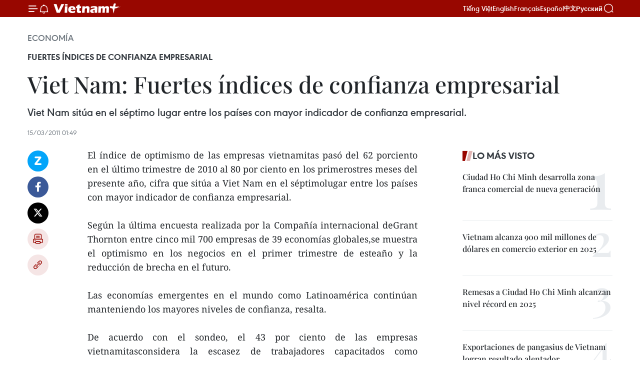

--- FILE ---
content_type: text/html;charset=utf-8
request_url: https://es.vietnamplus.vn/viet-nam-fuertes-indices-de-confianza-empresarial-post20220.vnp
body_size: 21416
content:
<!DOCTYPE html> <html lang="es" class="es"> <head> <title>Viet Nam: Fuertes índices de confianza empresarial | Vietnam+ (VietnamPlus)</title> <meta name="description" content="Viet Nam sitúa en el séptimolugar entre los países con mayor indicador de confianza empresarial."/> <meta name="keywords" content=""/> <meta name="news_keywords" content=""/> <meta http-equiv="Content-Type" content="text/html; charset=utf-8" /> <meta http-equiv="X-UA-Compatible" content="IE=edge"/> <meta http-equiv="refresh" content="1800" /> <meta name="revisit-after" content="1 days" /> <meta name="viewport" content="width=device-width, initial-scale=1"> <meta http-equiv="content-language" content="vi" /> <meta name="format-detection" content="telephone=no"/> <meta name="format-detection" content="address=no"/> <meta name="apple-mobile-web-app-capable" content="yes"> <meta name="apple-mobile-web-app-status-bar-style" content="black"> <meta name="apple-mobile-web-app-title" content="Vietnam+ (VietnamPlus)"/> <meta name="referrer" content="no-referrer-when-downgrade"/> <link rel="shortcut icon" href="https://media.vietnamplus.vn/assets/web/styles/img/favicon.ico" type="image/x-icon" /> <link rel="preconnect" href="https://media.vietnamplus.vn"/> <link rel="dns-prefetch" href="https://media.vietnamplus.vn"/> <link rel="preconnect" href="//www.google-analytics.com" /> <link rel="preconnect" href="//www.googletagmanager.com" /> <link rel="preconnect" href="//stc.za.zaloapp.com" /> <link rel="preconnect" href="//fonts.googleapis.com" /> <link rel="preconnect" href="//pagead2.googlesyndication.com"/> <link rel="preconnect" href="//tpc.googlesyndication.com"/> <link rel="preconnect" href="//securepubads.g.doubleclick.net"/> <link rel="preconnect" href="//accounts.google.com"/> <link rel="preconnect" href="//adservice.google.com"/> <link rel="preconnect" href="//adservice.google.com.vn"/> <link rel="preconnect" href="//www.googletagservices.com"/> <link rel="preconnect" href="//partner.googleadservices.com"/> <link rel="preconnect" href="//tpc.googlesyndication.com"/> <link rel="preconnect" href="//za.zdn.vn"/> <link rel="preconnect" href="//sp.zalo.me"/> <link rel="preconnect" href="//connect.facebook.net"/> <link rel="preconnect" href="//www.facebook.com"/> <link rel="dns-prefetch" href="//www.google-analytics.com" /> <link rel="dns-prefetch" href="//www.googletagmanager.com" /> <link rel="dns-prefetch" href="//stc.za.zaloapp.com" /> <link rel="dns-prefetch" href="//fonts.googleapis.com" /> <link rel="dns-prefetch" href="//pagead2.googlesyndication.com"/> <link rel="dns-prefetch" href="//tpc.googlesyndication.com"/> <link rel="dns-prefetch" href="//securepubads.g.doubleclick.net"/> <link rel="dns-prefetch" href="//accounts.google.com"/> <link rel="dns-prefetch" href="//adservice.google.com"/> <link rel="dns-prefetch" href="//adservice.google.com.vn"/> <link rel="dns-prefetch" href="//www.googletagservices.com"/> <link rel="dns-prefetch" href="//partner.googleadservices.com"/> <link rel="dns-prefetch" href="//tpc.googlesyndication.com"/> <link rel="dns-prefetch" href="//za.zdn.vn"/> <link rel="dns-prefetch" href="//sp.zalo.me"/> <link rel="dns-prefetch" href="//connect.facebook.net"/> <link rel="dns-prefetch" href="//www.facebook.com"/> <link rel="dns-prefetch" href="//graph.facebook.com"/> <link rel="dns-prefetch" href="//static.xx.fbcdn.net"/> <link rel="dns-prefetch" href="//staticxx.facebook.com"/> <script> var cmsConfig = { domainDesktop: 'https://es.vietnamplus.vn', domainMobile: 'https://es.vietnamplus.vn', domainApi: 'https://es-api.vietnamplus.vn', domainStatic: 'https://media.vietnamplus.vn', domainLog: 'https://es-log.vietnamplus.vn', googleAnalytics: 'G\-TGHDMM2RPP', siteId: 0, pageType: 1, objectId: 20220, adsZone: 373, allowAds: true, adsLazy: true, antiAdblock: true, }; if (window.location.protocol !== 'https:' && window.location.hostname.indexOf('vietnamplus.vn') !== -1) { window.location = 'https://' + window.location.hostname + window.location.pathname + window.location.hash; } var USER_AGENT=window.navigator&&(window.navigator.userAgent||window.navigator.vendor)||window.opera||"",IS_MOBILE=/Android|webOS|iPhone|iPod|BlackBerry|Windows Phone|IEMobile|Mobile Safari|Opera Mini/i.test(USER_AGENT),IS_REDIRECT=!1;function setCookie(e,o,i){var n=new Date,i=(n.setTime(n.getTime()+24*i*60*60*1e3),"expires="+n.toUTCString());document.cookie=e+"="+o+"; "+i+";path=/;"}function getCookie(e){var o=document.cookie.indexOf(e+"="),i=o+e.length+1;return!o&&e!==document.cookie.substring(0,e.length)||-1===o?null:(-1===(e=document.cookie.indexOf(";",i))&&(e=document.cookie.length),unescape(document.cookie.substring(i,e)))}IS_MOBILE&&getCookie("isDesktop")&&(setCookie("isDesktop",1,-1),window.location=window.location.pathname.replace(".amp", ".vnp")+window.location.search,IS_REDIRECT=!0); </script> <script> if(USER_AGENT && USER_AGENT.indexOf("facebot") <= 0 && USER_AGENT.indexOf("facebookexternalhit") <= 0) { var query = ''; var hash = ''; if (window.location.search) query = window.location.search; if (window.location.hash) hash = window.location.hash; var canonicalUrl = 'https://es.vietnamplus.vn/viet-nam-fuertes-indices-de-confianza-empresarial-post20220.vnp' + query + hash ; var curUrl = decodeURIComponent(window.location.href); if(!location.port && canonicalUrl.startsWith("http") && curUrl != canonicalUrl){ window.location.replace(canonicalUrl); } } </script> <meta property="fb:pages" content="120834779440" /> <meta property="fb:app_id" content="1960985707489919" /> <meta name="author" content="Vietnam+ (VietnamPlus)" /> <meta name="copyright" content="Copyright © 2026 by Vietnam+ (VietnamPlus)" /> <meta name="RATING" content="GENERAL" /> <meta name="GENERATOR" content="Vietnam+ (VietnamPlus)" /> <meta content="Vietnam+ (VietnamPlus)" itemprop="sourceOrganization" name="source"/> <meta content="news" itemprop="genre" name="medium"/> <meta name="robots" content="noarchive, max-image-preview:large, index, follow" /> <meta name="GOOGLEBOT" content="noarchive, max-image-preview:large, index, follow" /> <link rel="canonical" href="https://es.vietnamplus.vn/viet-nam-fuertes-indices-de-confianza-empresarial-post20220.vnp" /> <meta property="og:site_name" content="Vietnam+ (VietnamPlus)"/> <meta property="og:rich_attachment" content="true"/> <meta property="og:type" content="article"/> <meta property="og:url" content="https://es.vietnamplus.vn/viet-nam-fuertes-indices-de-confianza-empresarial-post20220.vnp"/> <meta property="og:image" content="https://mediaes.vietnamplus.vn/images/70bfeb50a942ce45c8e8249230c638679cdd7491c23efd454c50511fc3de0dad8f19279c8a9ac160a5a16a717a835522f44ef1d150b8b3771776b52bfdb80c04/8.jpg.webp"/> <meta property="og:image:width" content="1200"/> <meta property="og:image:height" content="630"/> <meta property="og:title" content="Viet Nam: Fuertes índices de confianza empresarial "/> <meta property="og:description" content="Viet Nam sitúa en el séptimolugar entre los países con mayor indicador de confianza empresarial."/> <meta name="twitter:card" value="summary"/> <meta name="twitter:url" content="https://es.vietnamplus.vn/viet-nam-fuertes-indices-de-confianza-empresarial-post20220.vnp"/> <meta name="twitter:title" content="Viet Nam: Fuertes índices de confianza empresarial "/> <meta name="twitter:description" content="Viet Nam sitúa en el séptimolugar entre los países con mayor indicador de confianza empresarial."/> <meta name="twitter:image" content="https://mediaes.vietnamplus.vn/images/70bfeb50a942ce45c8e8249230c638679cdd7491c23efd454c50511fc3de0dad8f19279c8a9ac160a5a16a717a835522f44ef1d150b8b3771776b52bfdb80c04/8.jpg.webp"/> <meta name="twitter:site" content="@Vietnam+ (VietnamPlus)"/> <meta name="twitter:creator" content="@Vietnam+ (VietnamPlus)"/> <meta property="article:publisher" content="https://www.facebook.com/VietnamPlus" /> <meta property="article:tag" content=""/> <meta property="article:section" content="Economía" /> <meta property="article:published_time" content="2011-03-15T08:49:00+0700"/> <meta property="article:modified_time" content="2011-03-15T08:55:41+0700"/> <script type="application/ld+json"> { "@context": "http://schema.org", "@type": "Organization", "name": "Vietnam+ (VietnamPlus)", "url": "https://es.vietnamplus.vn", "logo": "https://media.vietnamplus.vn/assets/web/styles/img/logo.png", "foundingDate": "2008", "founders": [ { "@type": "Person", "name": "Thông tấn xã Việt Nam (TTXVN)" } ], "address": [ { "@type": "PostalAddress", "streetAddress": "Số 05 Lý Thường Kiệt - Hà Nội - Việt Nam", "addressLocality": "Hà Nội City", "addressRegion": "Northeast", "postalCode": "100000", "addressCountry": "VNM" } ], "contactPoint": [ { "@type": "ContactPoint", "telephone": "+84-243-941-1349", "contactType": "customer service" }, { "@type": "ContactPoint", "telephone": "+84-243-941-1348", "contactType": "customer service" } ], "sameAs": [ "https://www.facebook.com/VietnamPlus", "https://www.tiktok.com/@vietnamplus", "https://twitter.com/vietnamplus", "https://www.youtube.com/c/BaoVietnamPlus" ] } </script> <script type="application/ld+json"> { "@context" : "https://schema.org", "@type" : "WebSite", "name": "Vietnam+ (VietnamPlus)", "url": "https://es.vietnamplus.vn", "alternateName" : "Báo điện tử VIETNAMPLUS, Cơ quan của Thông tấn xã Việt Nam (TTXVN)", "potentialAction": { "@type": "SearchAction", "target": { "@type": "EntryPoint", "urlTemplate": "https://es.vietnamplus.vn/search/?q={search_term_string}" }, "query-input": "required name=search_term_string" } } </script> <script type="application/ld+json"> { "@context":"http://schema.org", "@type":"BreadcrumbList", "itemListElement":[ { "@type":"ListItem", "position":1, "item":{ "@id":"https://es.vietnamplus.vn/economia/", "name":"Economía" } } ] } </script> <script type="application/ld+json"> { "@context": "http://schema.org", "@type": "NewsArticle", "mainEntityOfPage":{ "@type":"WebPage", "@id":"https://es.vietnamplus.vn/viet-nam-fuertes-indices-de-confianza-empresarial-post20220.vnp" }, "headline": "Viet Nam: Fuertes índices de confianza empresarial", "description": "Viet Nam sitúa en el séptimolugar entre los países con mayor indicador de confianza empresarial.", "image": { "@type": "ImageObject", "url": "https://mediaes.vietnamplus.vn/images/70bfeb50a942ce45c8e8249230c638679cdd7491c23efd454c50511fc3de0dad8f19279c8a9ac160a5a16a717a835522f44ef1d150b8b3771776b52bfdb80c04/8.jpg.webp", "width" : 1200, "height" : 675 }, "datePublished": "2011-03-15T08:49:00+0700", "dateModified": "2011-03-15T08:55:41+0700", "author": { "@type": "Person", "name": "" }, "publisher": { "@type": "Organization", "name": "Vietnam+ (VietnamPlus)", "logo": { "@type": "ImageObject", "url": "https://media.vietnamplus.vn/assets/web/styles/img/logo.png" } } } </script> <link rel="preload" href="https://media.vietnamplus.vn/assets/web/styles/css/main.min-1.0.14.css" as="style"> <link rel="preload" href="https://media.vietnamplus.vn/assets/web/js/main.min-1.0.33.js" as="script"> <link rel="preload" href="https://media.vietnamplus.vn/assets/web/js/detail.min-1.0.15.js" as="script"> <link rel="preload" href="https://common.mcms.one/assets/styles/css/vietnamplus-1.0.0.css" as="style"> <link rel="stylesheet" href="https://common.mcms.one/assets/styles/css/vietnamplus-1.0.0.css"> <link id="cms-style" rel="stylesheet" href="https://media.vietnamplus.vn/assets/web/styles/css/main.min-1.0.14.css"> <script type="text/javascript"> var _metaOgUrl = 'https://es.vietnamplus.vn/viet-nam-fuertes-indices-de-confianza-empresarial-post20220.vnp'; var page_title = document.title; var tracked_url = window.location.pathname + window.location.search + window.location.hash; var cate_path = 'economia'; if (cate_path.length > 0) { tracked_url = "/" + cate_path + tracked_url; } </script> <script async="" src="https://www.googletagmanager.com/gtag/js?id=G-TGHDMM2RPP"></script> <script> window.dataLayer = window.dataLayer || []; function gtag(){dataLayer.push(arguments);} gtag('js', new Date()); gtag('config', 'G-TGHDMM2RPP', {page_path: tracked_url}); </script> <script>window.dataLayer = window.dataLayer || [];dataLayer.push({'pageCategory': '/economia'});</script> <script> window.dataLayer = window.dataLayer || []; dataLayer.push({ 'event': 'Pageview', 'articleId': '20220', 'articleTitle': 'Viet Nam: Fuertes índices de confianza empresarial ', 'articleCategory': 'Economía', 'articleAlowAds': true, 'articleType': 'detail', 'articlePublishDate': '2011-03-15T08:49:00+0700', 'articleThumbnail': 'https://mediaes.vietnamplus.vn/images/70bfeb50a942ce45c8e8249230c638679cdd7491c23efd454c50511fc3de0dad8f19279c8a9ac160a5a16a717a835522f44ef1d150b8b3771776b52bfdb80c04/8.jpg.webp', 'articleShortUrl': 'https://es.vietnamplus.vn/viet-nam-fuertes-indices-de-confianza-empresarial-post20220.vnp', 'articleFullUrl': 'https://es.vietnamplus.vn/viet-nam-fuertes-indices-de-confianza-empresarial-post20220.vnp', }); </script> <script type='text/javascript'> gtag('event', 'article_page',{ 'articleId': '20220', 'articleTitle': 'Viet Nam: Fuertes índices de confianza empresarial ', 'articleCategory': 'Economía', 'articleAlowAds': true, 'articleType': 'detail', 'articlePublishDate': '2011-03-15T08:49:00+0700', 'articleThumbnail': 'https://mediaes.vietnamplus.vn/images/70bfeb50a942ce45c8e8249230c638679cdd7491c23efd454c50511fc3de0dad8f19279c8a9ac160a5a16a717a835522f44ef1d150b8b3771776b52bfdb80c04/8.jpg.webp', 'articleShortUrl': 'https://es.vietnamplus.vn/viet-nam-fuertes-indices-de-confianza-empresarial-post20220.vnp', 'articleFullUrl': 'https://es.vietnamplus.vn/viet-nam-fuertes-indices-de-confianza-empresarial-post20220.vnp', }); </script> <script>(function(w,d,s,l,i){w[l]=w[l]||[];w[l].push({'gtm.start': new Date().getTime(),event:'gtm.js'});var f=d.getElementsByTagName(s)[0], j=d.createElement(s),dl=l!='dataLayer'?'&l='+l:'';j.async=true;j.src= 'https://www.googletagmanager.com/gtm.js?id='+i+dl;f.parentNode.insertBefore(j,f); })(window,document,'script','dataLayer','GTM-5WM58F3N');</script> <script type="text/javascript"> !function(){"use strict";function e(e){var t=!(arguments.length>1&&void 0!==arguments[1])||arguments[1],c=document.createElement("script");c.src=e,t?c.type="module":(c.async=!0,c.type="text/javascript",c.setAttribute("nomodule",""));var n=document.getElementsByTagName("script")[0];n.parentNode.insertBefore(c,n)}!function(t,c){!function(t,c,n){var a,o,r;n.accountId=c,null!==(a=t.marfeel)&&void 0!==a||(t.marfeel={}),null!==(o=(r=t.marfeel).cmd)&&void 0!==o||(r.cmd=[]),t.marfeel.config=n;var i="https://sdk.mrf.io/statics";e("".concat(i,"/marfeel-sdk.js?id=").concat(c),!0),e("".concat(i,"/marfeel-sdk.es5.js?id=").concat(c),!1)}(t,c,arguments.length>2&&void 0!==arguments[2]?arguments[2]:{})}(window,2272,{} )}(); </script> <script async src="https://sp.zalo.me/plugins/sdk.js"></script> </head> <body class="detail-page"> <div id="sdaWeb_SdaMasthead" class="rennab rennab-top" data-platform="1" data-position="Web_SdaMasthead"> </div> <header class=" site-header"> <div class="sticky"> <div class="container"> <i class="ic-menu"></i> <i class="ic-bell"></i> <div id="header-news" class="pick-news hidden" data-source="header-latest-news"></div> <a class="small-logo" href="/" title="Vietnam+ (VietnamPlus)">Vietnam+ (VietnamPlus)</a> <ul class="menu"> <li> <a href="https://www.vietnamplus.vn" title="Tiếng Việt" target="_blank">Tiếng Việt</a> </li> <li> <a href="https://en.vietnamplus.vn" title="English" target="_blank" rel="nofollow">English</a> </li> <li> <a href="https://fr.vietnamplus.vn" title="Français" target="_blank" rel="nofollow">Français</a> </li> <li> <a href="https://es.vietnamplus.vn" title="Español" target="_blank" rel="nofollow">Español</a> </li> <li> <a href="https://zh.vietnamplus.vn" title="中文" target="_blank" rel="nofollow">中文</a> </li> <li> <a href="https://ru.vietnamplus.vn" title="Русский" target="_blank" rel="nofollow">Русский</a> </li> </ul> <div class="search-wrapper"> <i class="ic-search"></i> <input type="text" class="search txtsearch" placeholder="Palabra clave"> </div> </div> </div> </header> <div class="site-body"> <div id="sdaWeb_SdaBackground" class="rennab " data-platform="1" data-position="Web_SdaBackground"> </div> <div class="container"> <div class="breadcrumb breadcrumb-detail"> <h2 class="main"> <a href="https://es.vietnamplus.vn/economia/" title="Economía" class="active">Economía</a> </h2> </div> <div id="sdaWeb_SdaTop" class="rennab " data-platform="1" data-position="Web_SdaTop"> </div> <div class="article"> <h2 class="article__sub-title cms-subtitle ">Fuertes índices de confianza empresarial</h2> <h1 class="article__title cms-title "> Viet Nam: Fuertes índices de confianza empresarial </h1> <div class="article__sapo cms-desc"> Viet Nam sitúa en el séptimo lugar entre los países con mayor indicador de confianza empresarial. </div> <div id="sdaWeb_SdaArticleAfterSapo" class="rennab " data-platform="1" data-position="Web_SdaArticleAfterSapo"> </div> <div class="article__meta"> <time class="time" datetime="2011-03-15T08:49:00+0700" data-time="1300153740" data-friendly="false">martes, marzo 15, 2011 08:49</time> <meta class="cms-date" itemprop="datePublished" content="2011-03-15T08:49:00+0700"> </div> <div class="col"> <div class="main-col content-col"> <div class="article__body zce-content-body cms-body" itemprop="articleBody"> <div class="social-pin sticky article__social"> <a href="javascript:void(0);" class="zl zalo-share-button" title="Zalo" data-href="https://es.vietnamplus.vn/viet-nam-fuertes-indices-de-confianza-empresarial-post20220.vnp" data-oaid="4486284411240520426" data-layout="1" data-color="blue" data-customize="true">Zalo</a> <a href="javascript:void(0);" class="item fb" data-href="https://es.vietnamplus.vn/viet-nam-fuertes-indices-de-confianza-empresarial-post20220.vnp" data-rel="facebook" title="Facebook">Facebook</a> <a href="javascript:void(0);" class="item tw" data-href="https://es.vietnamplus.vn/viet-nam-fuertes-indices-de-confianza-empresarial-post20220.vnp" data-rel="twitter" title="Twitter">Twitter</a> <a href="javascript:void(0);" class="bookmark sendbookmark hidden" onclick="ME.sendBookmark(this, 20220);" data-id="20220" title="Marcador">Marcador</a> <a href="javascript:void(0);" class="print sendprint" title="Print" data-href="/print-20220.html">Imprimir</a> <a href="javascript:void(0);" class="item link" data-href="https://es.vietnamplus.vn/viet-nam-fuertes-indices-de-confianza-empresarial-post20220.vnp" data-rel="copy" title="Copy link">Copy link</a> </div> <div align="justify"> El índice de optimismo de las empresas vietnamitas pasó del 62 porciento en el último trimestre de 2010 al 80 por ciento en los primerostres meses del presente año, cifra que sitúa a Viet Nam en el séptimolugar entre los países con mayor indicador de confianza empresarial. <br> <br> Según la última encuesta realizada por la Compañía internacional deGrant Thornton entre cinco mil 700 empresas de 39 economías globales,se muestra el optimismo en los negocios en el primer trimestre de esteaño y la reducción de brecha en el futuro. <br> <br> Las economías emergentes en el mundo como Latinoamérica continúan manteniendo los mayores niveles de confianza, resalta. <br> <br> De acuerdo con el sondeo, el 43 por ciento de las empresas vietnamitasconsidera la escasez de trabajadores capacitados como obstáculos parael incremento el año en curso, un aumento del 10 por ciento respecto a2010./.
</div> <div id="sdaWeb_SdaArticleAfterBody" class="rennab " data-platform="1" data-position="Web_SdaArticleAfterBody"> </div> </div> <div id="sdaWeb_SdaArticleAfterTag" class="rennab " data-platform="1" data-position="Web_SdaArticleAfterTag"> </div> <div class="wrap-social"> <div class="social-pin article__social"> <a href="javascript:void(0);" class="zl zalo-share-button" title="Zalo" data-href="https://es.vietnamplus.vn/viet-nam-fuertes-indices-de-confianza-empresarial-post20220.vnp" data-oaid="4486284411240520426" data-layout="1" data-color="blue" data-customize="true">Zalo</a> <a href="javascript:void(0);" class="item fb" data-href="https://es.vietnamplus.vn/viet-nam-fuertes-indices-de-confianza-empresarial-post20220.vnp" data-rel="facebook" title="Facebook">Facebook</a> <a href="javascript:void(0);" class="item tw" data-href="https://es.vietnamplus.vn/viet-nam-fuertes-indices-de-confianza-empresarial-post20220.vnp" data-rel="twitter" title="Twitter">Twitter</a> <a href="javascript:void(0);" class="bookmark sendbookmark hidden" onclick="ME.sendBookmark(this, 20220);" data-id="20220" title="Marcador">Marcador</a> <a href="javascript:void(0);" class="print sendprint" title="Print" data-href="/print-20220.html">Imprimir</a> <a href="javascript:void(0);" class="item link" data-href="https://es.vietnamplus.vn/viet-nam-fuertes-indices-de-confianza-empresarial-post20220.vnp" data-rel="copy" title="Copy link">Copy link</a> </div> <a href="https://news.google.com/publications/CAAqBwgKMN-18wowlLWFAw?hl=vi&gl=VN&ceid=VN%3Avi" class="google-news" target="_blank" title="Google News">Seguir VietnamPlus</a> </div> <div id="sdaWeb_SdaArticleAfterBody1" class="rennab " data-platform="1" data-position="Web_SdaArticleAfterBody1"> </div> <div id="sdaWeb_SdaArticleAfterBody2" class="rennab " data-platform="1" data-position="Web_SdaArticleAfterBody2"> </div> <div class="timeline secondary"> <h3 class="box-heading"> <a href="https://es.vietnamplus.vn/economia/" title="Economía" class="title"> Ver más </a> </h3> <div class="box-content content-list" data-source="recommendation-373"> <article class="story" data-id="231505"> <figure class="story__thumb"> <a class="cms-link" href="https://es.vietnamplus.vn/vietnam-continua-atractivo-para-inversores-pese-a-incertidumbre-global-post231505.vnp" title="Vietnam continúa atractivo para inversores pese a incertidumbre global"> <img class="lazyload" src="[data-uri]" data-src="https://mediaes.vietnamplus.vn/images/[base64]/z7450809518875-606440ab667ab888ab1cd90c2f50071120260121111635-1.jpg.webp" data-srcset="https://mediaes.vietnamplus.vn/images/[base64]/z7450809518875-606440ab667ab888ab1cd90c2f50071120260121111635-1.jpg.webp 1x, https://mediaes.vietnamplus.vn/images/[base64]/z7450809518875-606440ab667ab888ab1cd90c2f50071120260121111635-1.jpg.webp 2x" alt="Foto de ilustración. (Fuente: VNA)"> <noscript><img src="https://mediaes.vietnamplus.vn/images/[base64]/z7450809518875-606440ab667ab888ab1cd90c2f50071120260121111635-1.jpg.webp" srcset="https://mediaes.vietnamplus.vn/images/[base64]/z7450809518875-606440ab667ab888ab1cd90c2f50071120260121111635-1.jpg.webp 1x, https://mediaes.vietnamplus.vn/images/[base64]/z7450809518875-606440ab667ab888ab1cd90c2f50071120260121111635-1.jpg.webp 2x" alt="Foto de ilustración. (Fuente: VNA)" class="image-fallback"></noscript> </a> </figure> <h2 class="story__heading" data-tracking="231505"> <a class=" cms-link" href="https://es.vietnamplus.vn/vietnam-continua-atractivo-para-inversores-pese-a-incertidumbre-global-post231505.vnp" title="Vietnam continúa atractivo para inversores pese a incertidumbre global"> Vietnam continúa atractivo para inversores pese a incertidumbre global </a> </h2> <time class="time" datetime="2026-01-22T11:01:13+0700" data-time="1769054473"> 22/01/2026 11:01 </time> <div class="story__summary story__shorten"> <p>Inversionistas de EE. UU. y Europa mantienen alta confianza en Vietnam en 2025, destacando su estabilidad económica, reformas, crecimiento sostenido y atractivo a largo plazo.</p> </div> </article> <article class="story" data-id="231500"> <figure class="story__thumb"> <a class="cms-link" href="https://es.vietnamplus.vn/vietnam-recibe-mas-de-38-mil-millones-de-dolares-en-inversion-extranjera-directa-en-2025-post231500.vnp" title="Vietnam recibe más de 38 mil millones de dólares en inversión extranjera directa en 2025"> <img class="lazyload" src="[data-uri]" data-src="https://mediaes.vietnamplus.vn/images/18068d5f4d6550be0e90cb3c306a7c22720b9f52ebf857e58b69d3d791bb836361224216edb1bae8cdcc9600c4cbba6c81e4bcb427ae282580bbef04a0e02785/nha-may-170821.jpg.webp" data-srcset="https://mediaes.vietnamplus.vn/images/18068d5f4d6550be0e90cb3c306a7c22720b9f52ebf857e58b69d3d791bb836361224216edb1bae8cdcc9600c4cbba6c81e4bcb427ae282580bbef04a0e02785/nha-may-170821.jpg.webp 1x, https://mediaes.vietnamplus.vn/images/5600725eba817801ab1d6c9958648460720b9f52ebf857e58b69d3d791bb836361224216edb1bae8cdcc9600c4cbba6c81e4bcb427ae282580bbef04a0e02785/nha-may-170821.jpg.webp 2x" alt="Vietnam recibe más de 38 mil millones de dólares en inversión extranjera directa en 2025"> <noscript><img src="https://mediaes.vietnamplus.vn/images/18068d5f4d6550be0e90cb3c306a7c22720b9f52ebf857e58b69d3d791bb836361224216edb1bae8cdcc9600c4cbba6c81e4bcb427ae282580bbef04a0e02785/nha-may-170821.jpg.webp" srcset="https://mediaes.vietnamplus.vn/images/18068d5f4d6550be0e90cb3c306a7c22720b9f52ebf857e58b69d3d791bb836361224216edb1bae8cdcc9600c4cbba6c81e4bcb427ae282580bbef04a0e02785/nha-may-170821.jpg.webp 1x, https://mediaes.vietnamplus.vn/images/5600725eba817801ab1d6c9958648460720b9f52ebf857e58b69d3d791bb836361224216edb1bae8cdcc9600c4cbba6c81e4bcb427ae282580bbef04a0e02785/nha-may-170821.jpg.webp 2x" alt="Vietnam recibe más de 38 mil millones de dólares en inversión extranjera directa en 2025" class="image-fallback"></noscript> </a> </figure> <h2 class="story__heading" data-tracking="231500"> <a class=" cms-link" href="https://es.vietnamplus.vn/vietnam-recibe-mas-de-38-mil-millones-de-dolares-en-inversion-extranjera-directa-en-2025-post231500.vnp" title="Vietnam recibe más de 38 mil millones de dólares en inversión extranjera directa en 2025"> <i class="ic-video"></i> Vietnam recibe más de 38 mil millones de dólares en inversión extranjera directa en 2025 </a> </h2> <time class="time" datetime="2026-01-22T10:25:24+0700" data-time="1769052324"> 22/01/2026 10:25 </time> <div class="story__summary story__shorten"> <p>Los flujos de inversión extranjera directa en Vietnam alcanzaron los 38 mil 420 millones de dólares en 2025, un aumento del 0,5% respecto al año anterior, según la Oficina Nacional de Estadísticas.</p> </div> </article> <article class="story" data-id="231476"> <figure class="story__thumb"> <a class="cms-link" href="https://es.vietnamplus.vn/usabc-reafirma-su-compromiso-de-acompanar-a-vietnam-en-su-camino-hacia-un-crecimiento-de-dos-digitos-post231476.vnp" title="USABC reafirma su compromiso de acompañar a Vietnam en su camino hacia un crecimiento de dos dígitos"> <img class="lazyload" src="[data-uri]" data-src="https://mediaes.vietnamplus.vn/images/f2cfdaffcbbffbbec0d71290d7900648db82cc7ad594e4c07572595ddc665327b37a2dc0cefbc202d36cb958f097d45d/img-3582.jpg.webp" data-srcset="https://mediaes.vietnamplus.vn/images/f2cfdaffcbbffbbec0d71290d7900648db82cc7ad594e4c07572595ddc665327b37a2dc0cefbc202d36cb958f097d45d/img-3582.jpg.webp 1x, https://mediaes.vietnamplus.vn/images/847ed20b44bf25425787ff8567cd17cfdb82cc7ad594e4c07572595ddc665327b37a2dc0cefbc202d36cb958f097d45d/img-3582.jpg.webp 2x" alt="El XIV Congreso del Partido Comunista de Vietnam (Fuente: VNA)"> <noscript><img src="https://mediaes.vietnamplus.vn/images/f2cfdaffcbbffbbec0d71290d7900648db82cc7ad594e4c07572595ddc665327b37a2dc0cefbc202d36cb958f097d45d/img-3582.jpg.webp" srcset="https://mediaes.vietnamplus.vn/images/f2cfdaffcbbffbbec0d71290d7900648db82cc7ad594e4c07572595ddc665327b37a2dc0cefbc202d36cb958f097d45d/img-3582.jpg.webp 1x, https://mediaes.vietnamplus.vn/images/847ed20b44bf25425787ff8567cd17cfdb82cc7ad594e4c07572595ddc665327b37a2dc0cefbc202d36cb958f097d45d/img-3582.jpg.webp 2x" alt="El XIV Congreso del Partido Comunista de Vietnam (Fuente: VNA)" class="image-fallback"></noscript> </a> </figure> <h2 class="story__heading" data-tracking="231476"> <a class=" cms-link" href="https://es.vietnamplus.vn/usabc-reafirma-su-compromiso-de-acompanar-a-vietnam-en-su-camino-hacia-un-crecimiento-de-dos-digitos-post231476.vnp" title="USABC reafirma su compromiso de acompañar a Vietnam en su camino hacia un crecimiento de dos dígitos"> USABC reafirma su compromiso de acompañar a Vietnam en su camino hacia un crecimiento de dos dígitos </a> </h2> <time class="time" datetime="2026-01-22T07:30:15+0700" data-time="1769041815"> 22/01/2026 07:30 </time> <div class="story__summary story__shorten"> <p>El presidente del USABC, Brian McFeeters, reafirma el respaldo de más de 190 empresas al plan de Vietnam para lograr un crecimiento del PIB superior al 10 %.</p> </div> </article> <article class="story" data-id="231465"> <figure class="story__thumb"> <a class="cms-link" href="https://es.vietnamplus.vn/vietnam-apuesta-por-soluciones-estrategicas-para-lograr-un-crecimiento-economico-de-dos-digitos-post231465.vnp" title="Vietnam apuesta por soluciones estratégicas para lograr un crecimiento económico de dos dígitos"> <img class="lazyload" src="[data-uri]" data-src="https://mediaes.vietnamplus.vn/images/[base64]/vna-potal-dai-hoi-dang-xiv-phien-thao-luan-tai-hoi-truong-ve-cac-van-kien-dai-hoi-8542815.jpg.webp" data-srcset="https://mediaes.vietnamplus.vn/images/[base64]/vna-potal-dai-hoi-dang-xiv-phien-thao-luan-tai-hoi-truong-ve-cac-van-kien-dai-hoi-8542815.jpg.webp 1x, https://mediaes.vietnamplus.vn/images/[base64]/vna-potal-dai-hoi-dang-xiv-phien-thao-luan-tai-hoi-truong-ve-cac-van-kien-dai-hoi-8542815.jpg.webp 2x" alt="Nguyen Anh Tuan, subjefe de la Comisión de Políticas y Estrategias del Comité Central del Partido. (Fuente: VNA)"> <noscript><img src="https://mediaes.vietnamplus.vn/images/[base64]/vna-potal-dai-hoi-dang-xiv-phien-thao-luan-tai-hoi-truong-ve-cac-van-kien-dai-hoi-8542815.jpg.webp" srcset="https://mediaes.vietnamplus.vn/images/[base64]/vna-potal-dai-hoi-dang-xiv-phien-thao-luan-tai-hoi-truong-ve-cac-van-kien-dai-hoi-8542815.jpg.webp 1x, https://mediaes.vietnamplus.vn/images/[base64]/vna-potal-dai-hoi-dang-xiv-phien-thao-luan-tai-hoi-truong-ve-cac-van-kien-dai-hoi-8542815.jpg.webp 2x" alt="Nguyen Anh Tuan, subjefe de la Comisión de Políticas y Estrategias del Comité Central del Partido. (Fuente: VNA)" class="image-fallback"></noscript> </a> </figure> <h2 class="story__heading" data-tracking="231465"> <a class=" cms-link" href="https://es.vietnamplus.vn/vietnam-apuesta-por-soluciones-estrategicas-para-lograr-un-crecimiento-economico-de-dos-digitos-post231465.vnp" title="Vietnam apuesta por soluciones estratégicas para lograr un crecimiento económico de dos dígitos"> Vietnam apuesta por soluciones estratégicas para lograr un crecimiento económico de dos dígitos </a> </h2> <time class="time" datetime="2026-01-21T11:19:31+0700" data-time="1768969171"> 21/01/2026 11:19 </time> <div class="story__summary story__shorten"> <p>En el XIV Congreso del PCV se presentan soluciones estratégicas para alcanzar un crecimiento superior al 10% entre 2026 y 2030, basado en innovación y productividad.</p> </div> </article> <article class="story" data-id="231439"> <figure class="story__thumb"> <a class="cms-link" href="https://es.vietnamplus.vn/medios-internacionales-ven-en-vietnam-una-oportunidad-de-oro-para-acelerar-desarrollo-post231439.vnp" title="Medios internacionales ven en Vietnam una &#34;oportunidad de oro&#34; para acelerar desarrollo"> <img class="lazyload" src="[data-uri]" data-src="https://mediaes.vietnamplus.vn/images/579f5cc99d17d16eff22c60e425ef1cf51277a64fee93f364579a76c619a03caafac159a5fd5b0e53215f3929d03cb3b853fc8b7f58c6fb003fe6884fa30be25/tong-bi-thu-200126.jpg.webp" data-srcset="https://mediaes.vietnamplus.vn/images/579f5cc99d17d16eff22c60e425ef1cf51277a64fee93f364579a76c619a03caafac159a5fd5b0e53215f3929d03cb3b853fc8b7f58c6fb003fe6884fa30be25/tong-bi-thu-200126.jpg.webp 1x, https://mediaes.vietnamplus.vn/images/9d94d0cbd111fef99ac6490eee3a761851277a64fee93f364579a76c619a03caafac159a5fd5b0e53215f3929d03cb3b853fc8b7f58c6fb003fe6884fa30be25/tong-bi-thu-200126.jpg.webp 2x" alt="El secretario general To Lam presenta el Informe del Comité Central del PCV del XIII mandato sobre los documentos a presentarse en el XIV Congreso Nacional del Partido (Foto: VNA)"> <noscript><img src="https://mediaes.vietnamplus.vn/images/579f5cc99d17d16eff22c60e425ef1cf51277a64fee93f364579a76c619a03caafac159a5fd5b0e53215f3929d03cb3b853fc8b7f58c6fb003fe6884fa30be25/tong-bi-thu-200126.jpg.webp" srcset="https://mediaes.vietnamplus.vn/images/579f5cc99d17d16eff22c60e425ef1cf51277a64fee93f364579a76c619a03caafac159a5fd5b0e53215f3929d03cb3b853fc8b7f58c6fb003fe6884fa30be25/tong-bi-thu-200126.jpg.webp 1x, https://mediaes.vietnamplus.vn/images/9d94d0cbd111fef99ac6490eee3a761851277a64fee93f364579a76c619a03caafac159a5fd5b0e53215f3929d03cb3b853fc8b7f58c6fb003fe6884fa30be25/tong-bi-thu-200126.jpg.webp 2x" alt="El secretario general To Lam presenta el Informe del Comité Central del PCV del XIII mandato sobre los documentos a presentarse en el XIV Congreso Nacional del Partido (Foto: VNA)" class="image-fallback"></noscript> </a> </figure> <h2 class="story__heading" data-tracking="231439"> <a class=" cms-link" href="https://es.vietnamplus.vn/medios-internacionales-ven-en-vietnam-una-oportunidad-de-oro-para-acelerar-desarrollo-post231439.vnp" title="Medios internacionales ven en Vietnam una &#34;oportunidad de oro&#34; para acelerar desarrollo"> Medios internacionales ven en Vietnam una "oportunidad de oro" para acelerar desarrollo </a> </h2> <time class="time" datetime="2026-01-21T07:30:00+0700" data-time="1768955400"> 21/01/2026 07:30 </time> <div class="story__summary story__shorten"> <p>The New York Times, Bloomberg y otros medios analizan el XIV Congreso del PCV y resaltan a Vietnam como una de las economías más dinámicas del mundo.</p> </div> </article> <div id="sdaWeb_SdaNative1" class="rennab " data-platform="1" data-position="Web_SdaNative1"> </div> <article class="story" data-id="231402"> <figure class="story__thumb"> <a class="cms-link" href="https://es.vietnamplus.vn/vietnam-refuerza-el-potencial-interno-y-eleva-su-papel-en-arena-internacional-post231402.vnp" title="Vietnam refuerza el potencial interno y eleva su papel en arena internacional"> <img class="lazyload" src="[data-uri]" data-src="https://mediaes.vietnamplus.vn/images/08d6e2591940e2cafa2768324419a395757e40b8d5e1fec9fefbeb6abfb8b288234c0fd8be2cb2ba00d7e79ae0d239e3bd58c4b406af1d8369cd1ffe886dbadb/ung-quc-hung-dai-hoi-xiv.jpg.webp" data-srcset="https://mediaes.vietnamplus.vn/images/08d6e2591940e2cafa2768324419a395757e40b8d5e1fec9fefbeb6abfb8b288234c0fd8be2cb2ba00d7e79ae0d239e3bd58c4b406af1d8369cd1ffe886dbadb/ung-quc-hung-dai-hoi-xiv.jpg.webp 1x, https://mediaes.vietnamplus.vn/images/3973adb3d112c9d066e2764ecec202f1757e40b8d5e1fec9fefbeb6abfb8b288234c0fd8be2cb2ba00d7e79ae0d239e3bd58c4b406af1d8369cd1ffe886dbadb/ung-quc-hung-dai-hoi-xiv.jpg.webp 2x" alt="Ung Quoc Hung, ingeniero jefe del Grupo Setec Nucléaire (Francia), y vicepresidente de la Red de profesionales nucleares de Vietnam en el extranjero (VietNuc). (Fuente: VNA)"> <noscript><img src="https://mediaes.vietnamplus.vn/images/08d6e2591940e2cafa2768324419a395757e40b8d5e1fec9fefbeb6abfb8b288234c0fd8be2cb2ba00d7e79ae0d239e3bd58c4b406af1d8369cd1ffe886dbadb/ung-quc-hung-dai-hoi-xiv.jpg.webp" srcset="https://mediaes.vietnamplus.vn/images/08d6e2591940e2cafa2768324419a395757e40b8d5e1fec9fefbeb6abfb8b288234c0fd8be2cb2ba00d7e79ae0d239e3bd58c4b406af1d8369cd1ffe886dbadb/ung-quc-hung-dai-hoi-xiv.jpg.webp 1x, https://mediaes.vietnamplus.vn/images/3973adb3d112c9d066e2764ecec202f1757e40b8d5e1fec9fefbeb6abfb8b288234c0fd8be2cb2ba00d7e79ae0d239e3bd58c4b406af1d8369cd1ffe886dbadb/ung-quc-hung-dai-hoi-xiv.jpg.webp 2x" alt="Ung Quoc Hung, ingeniero jefe del Grupo Setec Nucléaire (Francia), y vicepresidente de la Red de profesionales nucleares de Vietnam en el extranjero (VietNuc). (Fuente: VNA)" class="image-fallback"></noscript> </a> </figure> <h2 class="story__heading" data-tracking="231402"> <a class=" cms-link" href="https://es.vietnamplus.vn/vietnam-refuerza-el-potencial-interno-y-eleva-su-papel-en-arena-internacional-post231402.vnp" title="Vietnam refuerza el potencial interno y eleva su papel en arena internacional"> Vietnam refuerza el potencial interno y eleva su papel en arena internacional </a> </h2> <time class="time" datetime="2026-01-20T09:53:55+0700" data-time="1768877635"> 20/01/2026 09:53 </time> <div class="story__summary story__shorten"> <p>El requerimiento clave para Vietnam en el nuevo período de desarrollo consiste en seguir promoviendo los grandes logros de 40 años de Doi Moi (Renovación), al tiempo que impulsa con mayor fuerza la transición hacia un modelo de desarrollo sostenible.</p> </div> </article> <article class="story" data-id="231387"> <figure class="story__thumb"> <a class="cms-link" href="https://es.vietnamplus.vn/vietnam-deviene-centro-de-produccion-y-servicios-de-alto-valor-post231387.vnp" title="Vietnam deviene centro de producción y servicios de alto valor"> <img class="lazyload" src="[data-uri]" data-src="https://mediaes.vietnamplus.vn/images/[base64]/vna-potal-viet-nam-la-trung-tam-khu-vuc-ve-san-xuat-va-dich-vu-gia-tri-cao-8537745.jpg.webp" data-srcset="https://mediaes.vietnamplus.vn/images/[base64]/vna-potal-viet-nam-la-trung-tam-khu-vuc-ve-san-xuat-va-dich-vu-gia-tri-cao-8537745.jpg.webp 1x, https://mediaes.vietnamplus.vn/images/[base64]/vna-potal-viet-nam-la-trung-tam-khu-vuc-ve-san-xuat-va-dich-vu-gia-tri-cao-8537745.jpg.webp 2x" alt="Shan Saeed, economista jefe del grupo industrial e inmobiliario IQI Juwai (Malasia)"> <noscript><img src="https://mediaes.vietnamplus.vn/images/[base64]/vna-potal-viet-nam-la-trung-tam-khu-vuc-ve-san-xuat-va-dich-vu-gia-tri-cao-8537745.jpg.webp" srcset="https://mediaes.vietnamplus.vn/images/[base64]/vna-potal-viet-nam-la-trung-tam-khu-vuc-ve-san-xuat-va-dich-vu-gia-tri-cao-8537745.jpg.webp 1x, https://mediaes.vietnamplus.vn/images/[base64]/vna-potal-viet-nam-la-trung-tam-khu-vuc-ve-san-xuat-va-dich-vu-gia-tri-cao-8537745.jpg.webp 2x" alt="Shan Saeed, economista jefe del grupo industrial e inmobiliario IQI Juwai (Malasia)" class="image-fallback"></noscript> </a> </figure> <h2 class="story__heading" data-tracking="231387"> <a class=" cms-link" href="https://es.vietnamplus.vn/vietnam-deviene-centro-de-produccion-y-servicios-de-alto-valor-post231387.vnp" title="Vietnam deviene centro de producción y servicios de alto valor"> Vietnam deviene centro de producción y servicios de alto valor </a> </h2> <time class="time" datetime="2026-01-19T15:40:45+0700" data-time="1768812045"> 19/01/2026 15:40 </time> <div class="story__summary story__shorten"> <p>Vietnam está entrando en una etapa decisiva de madurez económica, marcada por un cambio estructural desde la producción a gran escala hacia actividades de mayor valor añadido y servicios cada vez más sofisticados, evaluó Shan Saeed, economista jefe del grupo industrial e inmobiliario IQI Juwai (Malasia).</p> </div> </article> <article class="story" data-id="231377"> <figure class="story__thumb"> <a class="cms-link" href="https://es.vietnamplus.vn/doi-moi-vietnam-sienta-bases-para-ser-un-pais-de-altos-ingresos-en-2045-post231377.vnp" title="Doi Moi: Vietnam sienta bases para ser un país de altos ingresos en 2045"> <img class="lazyload" src="[data-uri]" data-src="https://mediaes.vietnamplus.vn/images/18068d5f4d6550be0e90cb3c306a7c22d57c670c7cfc919399b3977bcefc2036aa5882b6e0eccbebdf091f5f6be7e4f65be8a5b33b6eb663dd308151e53daa57/cang-bien.jpg.webp" data-srcset="https://mediaes.vietnamplus.vn/images/18068d5f4d6550be0e90cb3c306a7c22d57c670c7cfc919399b3977bcefc2036aa5882b6e0eccbebdf091f5f6be7e4f65be8a5b33b6eb663dd308151e53daa57/cang-bien.jpg.webp 1x, https://mediaes.vietnamplus.vn/images/5600725eba817801ab1d6c9958648460d57c670c7cfc919399b3977bcefc2036aa5882b6e0eccbebdf091f5f6be7e4f65be8a5b33b6eb663dd308151e53daa57/cang-bien.jpg.webp 2x" alt="Un puerto marítimo dentro del sistema portuario de Cai Mep-Thi Vai, comuna de Phu My, provincia de Ba Ria-Vung Tau. (Foto: VNA)"> <noscript><img src="https://mediaes.vietnamplus.vn/images/18068d5f4d6550be0e90cb3c306a7c22d57c670c7cfc919399b3977bcefc2036aa5882b6e0eccbebdf091f5f6be7e4f65be8a5b33b6eb663dd308151e53daa57/cang-bien.jpg.webp" srcset="https://mediaes.vietnamplus.vn/images/18068d5f4d6550be0e90cb3c306a7c22d57c670c7cfc919399b3977bcefc2036aa5882b6e0eccbebdf091f5f6be7e4f65be8a5b33b6eb663dd308151e53daa57/cang-bien.jpg.webp 1x, https://mediaes.vietnamplus.vn/images/5600725eba817801ab1d6c9958648460d57c670c7cfc919399b3977bcefc2036aa5882b6e0eccbebdf091f5f6be7e4f65be8a5b33b6eb663dd308151e53daa57/cang-bien.jpg.webp 2x" alt="Un puerto marítimo dentro del sistema portuario de Cai Mep-Thi Vai, comuna de Phu My, provincia de Ba Ria-Vung Tau. (Foto: VNA)" class="image-fallback"></noscript> </a> </figure> <h2 class="story__heading" data-tracking="231377"> <a class=" cms-link" href="https://es.vietnamplus.vn/doi-moi-vietnam-sienta-bases-para-ser-un-pais-de-altos-ingresos-en-2045-post231377.vnp" title="Doi Moi: Vietnam sienta bases para ser un país de altos ingresos en 2045"> Doi Moi: Vietnam sienta bases para ser un país de altos ingresos en 2045 </a> </h2> <time class="time" datetime="2026-01-19T14:46:37+0700" data-time="1768808797"> 19/01/2026 14:46 </time> <div class="story__summary story__shorten"> <p>Vietnam ha alcanzado logros notables tras 40 años de implementación del proceso de Doi Moi (Renovación) (1986-2026), estos éxitos constituyen una base importante para que se convierta en un país desarrollado y de altos ingresos en 2045.</p> </div> </article> <article class="story" data-id="231360"> <figure class="story__thumb"> <a class="cms-link" href="https://es.vietnamplus.vn/liderazgo-del-partido-impulsa-el-crecimiento-economico-de-vietnam-post231360.vnp" title="Liderazgo del Partido impulsa el crecimiento económico de Vietnam"> <img class="lazyload" src="[data-uri]" data-src="https://mediaes.vietnamplus.vn/images/[base64]/vna-potal-dai-hoi-dang-xiv-nhung-nen-tang-kinh-te-then-chot-8536574.jpg.webp" data-srcset="https://mediaes.vietnamplus.vn/images/[base64]/vna-potal-dai-hoi-dang-xiv-nhung-nen-tang-kinh-te-then-chot-8536574.jpg.webp 1x, https://mediaes.vietnamplus.vn/images/[base64]/vna-potal-dai-hoi-dang-xiv-nhung-nen-tang-kinh-te-then-chot-8536574.jpg.webp 2x" alt="El doctor Ho Quoc Tuan, profesor titular de la Universidad de Bristol (Reino Unido). (Fuente: VNA)"> <noscript><img src="https://mediaes.vietnamplus.vn/images/[base64]/vna-potal-dai-hoi-dang-xiv-nhung-nen-tang-kinh-te-then-chot-8536574.jpg.webp" srcset="https://mediaes.vietnamplus.vn/images/[base64]/vna-potal-dai-hoi-dang-xiv-nhung-nen-tang-kinh-te-then-chot-8536574.jpg.webp 1x, https://mediaes.vietnamplus.vn/images/[base64]/vna-potal-dai-hoi-dang-xiv-nhung-nen-tang-kinh-te-then-chot-8536574.jpg.webp 2x" alt="El doctor Ho Quoc Tuan, profesor titular de la Universidad de Bristol (Reino Unido). (Fuente: VNA)" class="image-fallback"></noscript> </a> </figure> <h2 class="story__heading" data-tracking="231360"> <a class=" cms-link" href="https://es.vietnamplus.vn/liderazgo-del-partido-impulsa-el-crecimiento-economico-de-vietnam-post231360.vnp" title="Liderazgo del Partido impulsa el crecimiento económico de Vietnam"> Liderazgo del Partido impulsa el crecimiento económico de Vietnam </a> </h2> <time class="time" datetime="2026-01-19T09:49:45+0700" data-time="1768790985"> 19/01/2026 09:49 </time> <div class="story__summary story__shorten"> <p>En un contexto global volátil, Vietnam destaca por mantener la estabilidad macroeconómica e importantes equilibrios, así como por alcanzar una de las tasas de crecimiento más altas de la región y del mundo, lo que es una evidencia clara de lo acertado de la estrategia de desarrollo adoptada por el Partido Comunista en su mandato 2020-2025.</p> </div> </article> <article class="story" data-id="231352"> <figure class="story__thumb"> <a class="cms-link" href="https://es.vietnamplus.vn/cooperacion-comercial-entre-china-y-vietnam-se-convertira-en-modelo-regional-post231352.vnp" title="Cooperación comercial entre China y Vietnam se convertirá en modelo regional"> <img class="lazyload" src="[data-uri]" data-src="https://mediaes.vietnamplus.vn/images/[base64]/vna-potal-hop-tac-kinh-te-thuong-mai-trung-viet-se-tro-thanh-hinh-mau-hop-tac-khu-vuc-8535351.jpg.webp" data-srcset="https://mediaes.vietnamplus.vn/images/[base64]/vna-potal-hop-tac-kinh-te-thuong-mai-trung-viet-se-tro-thanh-hinh-mau-hop-tac-khu-vuc-8535351.jpg.webp 1x, https://mediaes.vietnamplus.vn/images/[base64]/vna-potal-hop-tac-kinh-te-thuong-mai-trung-viet-se-tro-thanh-hinh-mau-hop-tac-khu-vuc-8535351.jpg.webp 2x" alt="Xu Ningning, presidente del Comité de Cooperación Industrial en el marco del Acuerdo de Asociación Económica Integral Regional (RCEP) (Fuente: VNA)"> <noscript><img src="https://mediaes.vietnamplus.vn/images/[base64]/vna-potal-hop-tac-kinh-te-thuong-mai-trung-viet-se-tro-thanh-hinh-mau-hop-tac-khu-vuc-8535351.jpg.webp" srcset="https://mediaes.vietnamplus.vn/images/[base64]/vna-potal-hop-tac-kinh-te-thuong-mai-trung-viet-se-tro-thanh-hinh-mau-hop-tac-khu-vuc-8535351.jpg.webp 1x, https://mediaes.vietnamplus.vn/images/[base64]/vna-potal-hop-tac-kinh-te-thuong-mai-trung-viet-se-tro-thanh-hinh-mau-hop-tac-khu-vuc-8535351.jpg.webp 2x" alt="Xu Ningning, presidente del Comité de Cooperación Industrial en el marco del Acuerdo de Asociación Económica Integral Regional (RCEP) (Fuente: VNA)" class="image-fallback"></noscript> </a> </figure> <h2 class="story__heading" data-tracking="231352"> <a class=" cms-link" href="https://es.vietnamplus.vn/cooperacion-comercial-entre-china-y-vietnam-se-convertira-en-modelo-regional-post231352.vnp" title="Cooperación comercial entre China y Vietnam se convertirá en modelo regional"> Cooperación comercial entre China y Vietnam se convertirá en modelo regional </a> </h2> <time class="time" datetime="2026-01-18T18:13:50+0700" data-time="1768734830"> 18/01/2026 18:13 </time> <div class="story__summary story__shorten"> <p>La cooperación económica-comercial entre China y Vietnam ha logrado resultados destacados y efectivos, siendo una demostración vívida de la amistad tradicional “camaradas y hermanos al mismo tiempo”.</p> </div> </article> <article class="story" data-id="231349"> <figure class="story__thumb"> <a class="cms-link" href="https://es.vietnamplus.vn/vietnam-impulsa-cooperacion-con-el-grupo-holandes-asml-para-el-desarrollo-de-industria-de-semiconductores-post231349.vnp" title="Vietnam impulsa cooperación con el grupo holandés ASML para el desarrollo de industria de semiconductores"> <img class="lazyload" src="[data-uri]" data-src="https://mediaes.vietnamplus.vn/images/a1af0e25a1124e034d52602711cf572e48b3155bf577337ccc0cd1085f2cac7f6059754cf78db0c03d4f681d40696be9/ha-lan.png.webp" data-srcset="https://mediaes.vietnamplus.vn/images/a1af0e25a1124e034d52602711cf572e48b3155bf577337ccc0cd1085f2cac7f6059754cf78db0c03d4f681d40696be9/ha-lan.png.webp 1x, https://mediaes.vietnamplus.vn/images/6975f8604fb2a7f29e25e1e8a6482cc748b3155bf577337ccc0cd1085f2cac7f6059754cf78db0c03d4f681d40696be9/ha-lan.png.webp 2x" alt="En la cita (Fuente: VNA)"> <noscript><img src="https://mediaes.vietnamplus.vn/images/a1af0e25a1124e034d52602711cf572e48b3155bf577337ccc0cd1085f2cac7f6059754cf78db0c03d4f681d40696be9/ha-lan.png.webp" srcset="https://mediaes.vietnamplus.vn/images/a1af0e25a1124e034d52602711cf572e48b3155bf577337ccc0cd1085f2cac7f6059754cf78db0c03d4f681d40696be9/ha-lan.png.webp 1x, https://mediaes.vietnamplus.vn/images/6975f8604fb2a7f29e25e1e8a6482cc748b3155bf577337ccc0cd1085f2cac7f6059754cf78db0c03d4f681d40696be9/ha-lan.png.webp 2x" alt="En la cita (Fuente: VNA)" class="image-fallback"></noscript> </a> </figure> <h2 class="story__heading" data-tracking="231349"> <a class=" cms-link" href="https://es.vietnamplus.vn/vietnam-impulsa-cooperacion-con-el-grupo-holandes-asml-para-el-desarrollo-de-industria-de-semiconductores-post231349.vnp" title="Vietnam impulsa cooperación con el grupo holandés ASML para el desarrollo de industria de semiconductores"> Vietnam impulsa cooperación con el grupo holandés ASML para el desarrollo de industria de semiconductores </a> </h2> <time class="time" datetime="2026-01-18T17:01:05+0700" data-time="1768730465"> 18/01/2026 17:01 </time> <div class="story__summary story__shorten"> <p>Vietnam y el grupo neerlandés ASML analizan cooperación estratégica para desarrollar la industria de semiconductores y la formación de talento local.</p> </div> </article> <article class="story" data-id="231301"> <figure class="story__thumb"> <a class="cms-link" href="https://es.vietnamplus.vn/ocop-apuesta-por-productos-verdes-y-sostenibles-en-ciudad-ho-chi-minh-post231301.vnp" title="OCOP apuesta por productos verdes y sostenibles en Ciudad Ho Chi Minh "> <img class="lazyload" src="[data-uri]" data-src="https://mediaes.vietnamplus.vn/images/21f6f6c8a9caf3e7a920a1cc360ad66551a9da0878be993aeb4d7ed8341ef24f6b3e799a77bc1eee7f95d89ba5cb28bb42b50337017c9cd8e14686fb616011c2/hoi-cho-mua-thu-ocop.jpg.webp" data-srcset="https://mediaes.vietnamplus.vn/images/21f6f6c8a9caf3e7a920a1cc360ad66551a9da0878be993aeb4d7ed8341ef24f6b3e799a77bc1eee7f95d89ba5cb28bb42b50337017c9cd8e14686fb616011c2/hoi-cho-mua-thu-ocop.jpg.webp 1x, https://mediaes.vietnamplus.vn/images/a95552f4682d1422d7f71166867df5e551a9da0878be993aeb4d7ed8341ef24f6b3e799a77bc1eee7f95d89ba5cb28bb42b50337017c9cd8e14686fb616011c2/hoi-cho-mua-thu-ocop.jpg.webp 2x" alt="Los productos de OCOP se exhiben en la feria. (Fuente: VNA)"> <noscript><img src="https://mediaes.vietnamplus.vn/images/21f6f6c8a9caf3e7a920a1cc360ad66551a9da0878be993aeb4d7ed8341ef24f6b3e799a77bc1eee7f95d89ba5cb28bb42b50337017c9cd8e14686fb616011c2/hoi-cho-mua-thu-ocop.jpg.webp" srcset="https://mediaes.vietnamplus.vn/images/21f6f6c8a9caf3e7a920a1cc360ad66551a9da0878be993aeb4d7ed8341ef24f6b3e799a77bc1eee7f95d89ba5cb28bb42b50337017c9cd8e14686fb616011c2/hoi-cho-mua-thu-ocop.jpg.webp 1x, https://mediaes.vietnamplus.vn/images/a95552f4682d1422d7f71166867df5e551a9da0878be993aeb4d7ed8341ef24f6b3e799a77bc1eee7f95d89ba5cb28bb42b50337017c9cd8e14686fb616011c2/hoi-cho-mua-thu-ocop.jpg.webp 2x" alt="Los productos de OCOP se exhiben en la feria. (Fuente: VNA)" class="image-fallback"></noscript> </a> </figure> <h2 class="story__heading" data-tracking="231301"> <a class=" cms-link" href="https://es.vietnamplus.vn/ocop-apuesta-por-productos-verdes-y-sostenibles-en-ciudad-ho-chi-minh-post231301.vnp" title="OCOP apuesta por productos verdes y sostenibles en Ciudad Ho Chi Minh "> OCOP apuesta por productos verdes y sostenibles en Ciudad Ho Chi Minh </a> </h2> <time class="time" datetime="2026-01-18T14:00:00+0700" data-time="1768719600"> 18/01/2026 14:00 </time> <div class="story__summary story__shorten"> <p>Tras más de siete años de implementación, el programa OCOP (Cada Comuna, Un producto) en Ciudad Ho Chi Minh está experimentando una transformación significativa, pasando de una expansión extensiva a un desarrollo en profundidad.</p> </div> </article> <article class="story" data-id="231332"> <figure class="story__thumb"> <a class="cms-link" href="https://es.vietnamplus.vn/academica-estadounidense-elogia-solidez-del-crecimiento-y-estrategia-exterior-de-vietnam-ante-su-xiv-congreso-post231332.vnp" title="Académica estadounidense elogia solidez del crecimiento y estrategia exterior de Vietnam ante su XIV Congreso "> <img class="lazyload" src="[data-uri]" data-src="https://mediaes.vietnamplus.vn/images/[base64]/vna-potal-cong-ty-tan-de-xuat-khau-hon-12-trieu-san-pham-moi-nam-7880243.jpg.webp" data-srcset="https://mediaes.vietnamplus.vn/images/[base64]/vna-potal-cong-ty-tan-de-xuat-khau-hon-12-trieu-san-pham-moi-nam-7880243.jpg.webp 1x, https://mediaes.vietnamplus.vn/images/[base64]/vna-potal-cong-ty-tan-de-xuat-khau-hon-12-trieu-san-pham-moi-nam-7880243.jpg.webp 2x" alt="Confeccionan juegos deportivos en Vietnam (Foto: VNA)"> <noscript><img src="https://mediaes.vietnamplus.vn/images/[base64]/vna-potal-cong-ty-tan-de-xuat-khau-hon-12-trieu-san-pham-moi-nam-7880243.jpg.webp" srcset="https://mediaes.vietnamplus.vn/images/[base64]/vna-potal-cong-ty-tan-de-xuat-khau-hon-12-trieu-san-pham-moi-nam-7880243.jpg.webp 1x, https://mediaes.vietnamplus.vn/images/[base64]/vna-potal-cong-ty-tan-de-xuat-khau-hon-12-trieu-san-pham-moi-nam-7880243.jpg.webp 2x" alt="Confeccionan juegos deportivos en Vietnam (Foto: VNA)" class="image-fallback"></noscript> </a> </figure> <h2 class="story__heading" data-tracking="231332"> <a class=" cms-link" href="https://es.vietnamplus.vn/academica-estadounidense-elogia-solidez-del-crecimiento-y-estrategia-exterior-de-vietnam-ante-su-xiv-congreso-post231332.vnp" title="Académica estadounidense elogia solidez del crecimiento y estrategia exterior de Vietnam ante su XIV Congreso "> Académica estadounidense elogia solidez del crecimiento y estrategia exterior de Vietnam ante su XIV Congreso </a> </h2> <time class="time" datetime="2026-01-17T17:33:13+0700" data-time="1768645993"> 17/01/2026 17:33 </time> <div class="story__summary story__shorten"> <p>La experta estadounidense Piper Campbell&nbsp;destacó el crecimiento del 8% del PIB y la política exterior de multilateralización de Vietnam, anticipando que el XIV Congreso definirá una hoja de ruta para un desarrollo sostenible.</p> </div> </article> <article class="story" data-id="231318"> <figure class="story__thumb"> <a class="cms-link" href="https://es.vietnamplus.vn/impulsan-comercio-fronterizo-y-crecimiento-regional-en-provincia-central-de-vietnam-post231318.vnp" title="Impulsan comercio fronterizo y crecimiento regional en provincia central de Vietnam"> <img class="lazyload" src="[data-uri]" data-src="https://mediaes.vietnamplus.vn/images/21f6f6c8a9caf3e7a920a1cc360ad6650167747f1ed6ce55160020bd222ff1736e2408fd010374451c7c23042512e5d6e39a70570a70623b78a970c6cc1d1538/lao-bao-1.jpg.webp" data-srcset="https://mediaes.vietnamplus.vn/images/21f6f6c8a9caf3e7a920a1cc360ad6650167747f1ed6ce55160020bd222ff1736e2408fd010374451c7c23042512e5d6e39a70570a70623b78a970c6cc1d1538/lao-bao-1.jpg.webp 1x, https://mediaes.vietnamplus.vn/images/a95552f4682d1422d7f71166867df5e50167747f1ed6ce55160020bd222ff1736e2408fd010374451c7c23042512e5d6e39a70570a70623b78a970c6cc1d1538/lao-bao-1.jpg.webp 2x" alt="La puerta fronteriza internacional de Lao Bao. (Fuente: VNA)"> <noscript><img src="https://mediaes.vietnamplus.vn/images/21f6f6c8a9caf3e7a920a1cc360ad6650167747f1ed6ce55160020bd222ff1736e2408fd010374451c7c23042512e5d6e39a70570a70623b78a970c6cc1d1538/lao-bao-1.jpg.webp" srcset="https://mediaes.vietnamplus.vn/images/21f6f6c8a9caf3e7a920a1cc360ad6650167747f1ed6ce55160020bd222ff1736e2408fd010374451c7c23042512e5d6e39a70570a70623b78a970c6cc1d1538/lao-bao-1.jpg.webp 1x, https://mediaes.vietnamplus.vn/images/a95552f4682d1422d7f71166867df5e50167747f1ed6ce55160020bd222ff1736e2408fd010374451c7c23042512e5d6e39a70570a70623b78a970c6cc1d1538/lao-bao-1.jpg.webp 2x" alt="La puerta fronteriza internacional de Lao Bao. (Fuente: VNA)" class="image-fallback"></noscript> </a> </figure> <h2 class="story__heading" data-tracking="231318"> <a class=" cms-link" href="https://es.vietnamplus.vn/impulsan-comercio-fronterizo-y-crecimiento-regional-en-provincia-central-de-vietnam-post231318.vnp" title="Impulsan comercio fronterizo y crecimiento regional en provincia central de Vietnam"> Impulsan comercio fronterizo y crecimiento regional en provincia central de Vietnam </a> </h2> <time class="time" datetime="2026-01-17T14:00:00+0700" data-time="1768633200"> 17/01/2026 14:00 </time> <div class="story__summary story__shorten"> <p>La Zona Económica y Comercial Especial de Lao Bao impulsa comercio, logística y turismo, y refuerza la integración regional y la seguridad fronteriza de Vietnam.</p> </div> </article> <article class="story" data-id="231298"> <figure class="story__thumb"> <a class="cms-link" href="https://es.vietnamplus.vn/economia-de-vietnam-en-el-periodo-20212025-contra-viento-y-marea-sentar-bases-solidas-y-avanzar-con-fuerza-hacia-nueva-era-post231298.vnp" title="Economía de Vietnam en el período 2021–2025: contra viento y marea, sentar bases sólidas y avanzar con fuerza hacia nueva era"> <img class="lazyload" src="[data-uri]" data-src="https://mediaes.vietnamplus.vn/images/10b35e7ea1400aaa9dc54a12ae7fa3dc34fb92e7da779428dd7bcb020569f2cf1e82a1abb79c3bbdae2571c303e6be7ed9ba6e0e50c9e92f6c55449e55d83655/kinh-te-viet-nam.jpg.webp" data-srcset="https://mediaes.vietnamplus.vn/images/10b35e7ea1400aaa9dc54a12ae7fa3dc34fb92e7da779428dd7bcb020569f2cf1e82a1abb79c3bbdae2571c303e6be7ed9ba6e0e50c9e92f6c55449e55d83655/kinh-te-viet-nam.jpg.webp 1x, https://mediaes.vietnamplus.vn/images/5aea9544c4e23fb9a0759c3a0d478a6b34fb92e7da779428dd7bcb020569f2cf1e82a1abb79c3bbdae2571c303e6be7ed9ba6e0e50c9e92f6c55449e55d83655/kinh-te-viet-nam.jpg.webp 2x" alt="Economía de Vietnam en el período 2021–2025: contra viento y marea, sentar bases sólidas y avanzar con fuerza hacia nueva era"> <noscript><img src="https://mediaes.vietnamplus.vn/images/10b35e7ea1400aaa9dc54a12ae7fa3dc34fb92e7da779428dd7bcb020569f2cf1e82a1abb79c3bbdae2571c303e6be7ed9ba6e0e50c9e92f6c55449e55d83655/kinh-te-viet-nam.jpg.webp" srcset="https://mediaes.vietnamplus.vn/images/10b35e7ea1400aaa9dc54a12ae7fa3dc34fb92e7da779428dd7bcb020569f2cf1e82a1abb79c3bbdae2571c303e6be7ed9ba6e0e50c9e92f6c55449e55d83655/kinh-te-viet-nam.jpg.webp 1x, https://mediaes.vietnamplus.vn/images/5aea9544c4e23fb9a0759c3a0d478a6b34fb92e7da779428dd7bcb020569f2cf1e82a1abb79c3bbdae2571c303e6be7ed9ba6e0e50c9e92f6c55449e55d83655/kinh-te-viet-nam.jpg.webp 2x" alt="Economía de Vietnam en el período 2021–2025: contra viento y marea, sentar bases sólidas y avanzar con fuerza hacia nueva era" class="image-fallback"></noscript> </a> </figure> <h2 class="story__heading" data-tracking="231298"> <a class=" cms-link" href="https://es.vietnamplus.vn/economia-de-vietnam-en-el-periodo-20212025-contra-viento-y-marea-sentar-bases-solidas-y-avanzar-con-fuerza-hacia-nueva-era-post231298.vnp" title="Economía de Vietnam en el período 2021–2025: contra viento y marea, sentar bases sólidas y avanzar con fuerza hacia nueva era"> <i class="ic-infographic"></i> Economía de Vietnam en el período 2021–2025: contra viento y marea, sentar bases sólidas y avanzar con fuerza hacia nueva era </a> </h2> <time class="time" datetime="2026-01-17T08:00:00+0700" data-time="1768611600"> 17/01/2026 08:00 </time> <div class="story__summary story__shorten"> <p>En el período 2021-2025, Vietnam logró mantener la estabilidad de su economía macroeconómica ante un contexto mundial lleno de fluctuaciones, evidenciando claramente la gran resiliencia de la economía nacional.</p> </div> </article> <article class="story" data-id="231290"> <figure class="story__thumb"> <a class="cms-link" href="https://es.vietnamplus.vn/vinfast-colabora-con-30-universidades-para-estandarizar-la-formacion-de-ingenieros-post231290.vnp" title="VinFast colabora con 30 universidades para estandarizar la formación de ingenieros "> <img class="lazyload" src="[data-uri]" data-src="https://mediaes.vietnamplus.vn/images/18068d5f4d6550be0e90cb3c306a7c2203506479c997d93a3e7d17a30d4fedd130be01785a0346dcabf4193e5aa4f0ded9ba6e0e50c9e92f6c55449e55d83655/a1-20260116102754.jpg.webp" data-srcset="https://mediaes.vietnamplus.vn/images/18068d5f4d6550be0e90cb3c306a7c2203506479c997d93a3e7d17a30d4fedd130be01785a0346dcabf4193e5aa4f0ded9ba6e0e50c9e92f6c55449e55d83655/a1-20260116102754.jpg.webp 1x, https://mediaes.vietnamplus.vn/images/5600725eba817801ab1d6c995864846003506479c997d93a3e7d17a30d4fedd130be01785a0346dcabf4193e5aa4f0ded9ba6e0e50c9e92f6c55449e55d83655/a1-20260116102754.jpg.webp 2x" alt="En el acto de firma. (Fuente: VinFast)"> <noscript><img src="https://mediaes.vietnamplus.vn/images/18068d5f4d6550be0e90cb3c306a7c2203506479c997d93a3e7d17a30d4fedd130be01785a0346dcabf4193e5aa4f0ded9ba6e0e50c9e92f6c55449e55d83655/a1-20260116102754.jpg.webp" srcset="https://mediaes.vietnamplus.vn/images/18068d5f4d6550be0e90cb3c306a7c2203506479c997d93a3e7d17a30d4fedd130be01785a0346dcabf4193e5aa4f0ded9ba6e0e50c9e92f6c55449e55d83655/a1-20260116102754.jpg.webp 1x, https://mediaes.vietnamplus.vn/images/5600725eba817801ab1d6c995864846003506479c997d93a3e7d17a30d4fedd130be01785a0346dcabf4193e5aa4f0ded9ba6e0e50c9e92f6c55449e55d83655/a1-20260116102754.jpg.webp 2x" alt="En el acto de firma. (Fuente: VinFast)" class="image-fallback"></noscript> </a> </figure> <h2 class="story__heading" data-tracking="231290"> <a class=" cms-link" href="https://es.vietnamplus.vn/vinfast-colabora-con-30-universidades-para-estandarizar-la-formacion-de-ingenieros-post231290.vnp" title="VinFast colabora con 30 universidades para estandarizar la formación de ingenieros "> VinFast colabora con 30 universidades para estandarizar la formación de ingenieros </a> </h2> <time class="time" datetime="2026-01-17T02:18:53+0700" data-time="1768591133"> 17/01/2026 02:18 </time> <div class="story__summary story__shorten"> <p>VinFast firmó acuerdos con 30 universidades vietnamitas para estandarizar la formación y crear una fuerza laboral cualificada en vehículos eléctricos. </p> </div> </article> <article class="story" data-id="231280"> <figure class="story__thumb"> <a class="cms-link" href="https://es.vietnamplus.vn/vietnam-reducira-proactivamente-las-exportaciones-de-arroz-a-partir-de-2026-post231280.vnp" title="Vietnam reducirá proactivamente las exportaciones de arroz a partir de 2026"> <img class="lazyload" src="[data-uri]" data-src="https://mediaes.vietnamplus.vn/images/18068d5f4d6550be0e90cb3c306a7c224015cba083777e9aaf91d40bfce12b10455e30243ee564d10a9bf0132f2d618de39a70570a70623b78a970c6cc1d1538/untitled-1.jpg.webp" data-srcset="https://mediaes.vietnamplus.vn/images/18068d5f4d6550be0e90cb3c306a7c224015cba083777e9aaf91d40bfce12b10455e30243ee564d10a9bf0132f2d618de39a70570a70623b78a970c6cc1d1538/untitled-1.jpg.webp 1x, https://mediaes.vietnamplus.vn/images/5600725eba817801ab1d6c99586484604015cba083777e9aaf91d40bfce12b10455e30243ee564d10a9bf0132f2d618de39a70570a70623b78a970c6cc1d1538/untitled-1.jpg.webp 2x" alt="Foto de ilustración. (Fuente: https://thanhnien.vn/)"> <noscript><img src="https://mediaes.vietnamplus.vn/images/18068d5f4d6550be0e90cb3c306a7c224015cba083777e9aaf91d40bfce12b10455e30243ee564d10a9bf0132f2d618de39a70570a70623b78a970c6cc1d1538/untitled-1.jpg.webp" srcset="https://mediaes.vietnamplus.vn/images/18068d5f4d6550be0e90cb3c306a7c224015cba083777e9aaf91d40bfce12b10455e30243ee564d10a9bf0132f2d618de39a70570a70623b78a970c6cc1d1538/untitled-1.jpg.webp 1x, https://mediaes.vietnamplus.vn/images/5600725eba817801ab1d6c99586484604015cba083777e9aaf91d40bfce12b10455e30243ee564d10a9bf0132f2d618de39a70570a70623b78a970c6cc1d1538/untitled-1.jpg.webp 2x" alt="Foto de ilustración. (Fuente: https://thanhnien.vn/)" class="image-fallback"></noscript> </a> </figure> <h2 class="story__heading" data-tracking="231280"> <a class=" cms-link" href="https://es.vietnamplus.vn/vietnam-reducira-proactivamente-las-exportaciones-de-arroz-a-partir-de-2026-post231280.vnp" title="Vietnam reducirá proactivamente las exportaciones de arroz a partir de 2026"> Vietnam reducirá proactivamente las exportaciones de arroz a partir de 2026 </a> </h2> <time class="time" datetime="2026-01-17T01:24:33+0700" data-time="1768587873"> 17/01/2026 01:24 </time> <div class="story__summary story__shorten"> <p>Vietnam tiene previsto exportar alrededor de 7 millones de toneladas de arroz en 2026, en comparación con los 8 millones de toneladas del año pasado, con una disminución progresiva hasta alcanzar solo 4 millones de toneladas para 2030, según lo informado por Do Ha Nam, presidente de la Asociación de Alimentos de Vietnam (VFA).</p> </div> </article> <article class="story" data-id="231309"> <figure class="story__thumb"> <a class="cms-link" href="https://es.vietnamplus.vn/vietnam-preve-lanzar-su-centro-financiero-internacional-en-ciudad-ho-chi-minh-en-febrero-de-2026-post231309.vnp" title="Vietnam prevé lanzar su Centro Financiero Internacional en Ciudad Ho Chi Minh en febrero de 2026"> <img class="lazyload" src="[data-uri]" data-src="https://mediaes.vietnamplus.vn/images/08d6e2591940e2cafa2768324419a395c716962bc041731b6bec52ffa6269de2e49064280bde6b191e63f63f4333c15281e4bcb427ae282580bbef04a0e02785/pham-minh-chinh.jpg.webp" data-srcset="https://mediaes.vietnamplus.vn/images/08d6e2591940e2cafa2768324419a395c716962bc041731b6bec52ffa6269de2e49064280bde6b191e63f63f4333c15281e4bcb427ae282580bbef04a0e02785/pham-minh-chinh.jpg.webp 1x, https://mediaes.vietnamplus.vn/images/3973adb3d112c9d066e2764ecec202f1c716962bc041731b6bec52ffa6269de2e49064280bde6b191e63f63f4333c15281e4bcb427ae282580bbef04a0e02785/pham-minh-chinh.jpg.webp 2x" alt="El primer ministro de Vietnam, Pham Minh Chinh, preside la reunión (Fuente: VNA)"> <noscript><img src="https://mediaes.vietnamplus.vn/images/08d6e2591940e2cafa2768324419a395c716962bc041731b6bec52ffa6269de2e49064280bde6b191e63f63f4333c15281e4bcb427ae282580bbef04a0e02785/pham-minh-chinh.jpg.webp" srcset="https://mediaes.vietnamplus.vn/images/08d6e2591940e2cafa2768324419a395c716962bc041731b6bec52ffa6269de2e49064280bde6b191e63f63f4333c15281e4bcb427ae282580bbef04a0e02785/pham-minh-chinh.jpg.webp 1x, https://mediaes.vietnamplus.vn/images/3973adb3d112c9d066e2764ecec202f1c716962bc041731b6bec52ffa6269de2e49064280bde6b191e63f63f4333c15281e4bcb427ae282580bbef04a0e02785/pham-minh-chinh.jpg.webp 2x" alt="El primer ministro de Vietnam, Pham Minh Chinh, preside la reunión (Fuente: VNA)" class="image-fallback"></noscript> </a> </figure> <h2 class="story__heading" data-tracking="231309"> <a class=" cms-link" href="https://es.vietnamplus.vn/vietnam-preve-lanzar-su-centro-financiero-internacional-en-ciudad-ho-chi-minh-en-febrero-de-2026-post231309.vnp" title="Vietnam prevé lanzar su Centro Financiero Internacional en Ciudad Ho Chi Minh en febrero de 2026"> Vietnam prevé lanzar su Centro Financiero Internacional en Ciudad Ho Chi Minh en febrero de 2026 </a> </h2> <time class="time" datetime="2026-01-16T18:01:43+0700" data-time="1768561303"> 16/01/2026 18:01 </time> <div class="story__summary story__shorten"> <p>El Primer Ministro anuncia que el Centro Financiero Internacional de Ciudad Ho Chi Minh operará desde febrero de 2026, impulsando la integración financiera global.</p> </div> </article> <article class="story" data-id="231294"> <figure class="story__thumb"> <a class="cms-link" href="https://es.vietnamplus.vn/record-en-exportacion-de-anacardo-revela-desafios-de-rentabilidad-en-vietnam-post231294.vnp" title="Récord en exportación de anacardo revela desafíos de rentabilidad en Vietnam"> <img class="lazyload" src="[data-uri]" data-src="https://mediaes.vietnamplus.vn/images/18068d5f4d6550be0e90cb3c306a7c22b5aae4b166de222ad176807a95d073b9db6d7db6ac1ace3b3074c01115a10af30afc8cb1b22e67744dac7df0102a376c/hat-dieu-2-9973.jpg.webp" data-srcset="https://mediaes.vietnamplus.vn/images/18068d5f4d6550be0e90cb3c306a7c22b5aae4b166de222ad176807a95d073b9db6d7db6ac1ace3b3074c01115a10af30afc8cb1b22e67744dac7df0102a376c/hat-dieu-2-9973.jpg.webp 1x, https://mediaes.vietnamplus.vn/images/5600725eba817801ab1d6c9958648460b5aae4b166de222ad176807a95d073b9db6d7db6ac1ace3b3074c01115a10af30afc8cb1b22e67744dac7df0102a376c/hat-dieu-2-9973.jpg.webp 2x" alt="Procesamiento de anacardo. (Fuente: VNA)"> <noscript><img src="https://mediaes.vietnamplus.vn/images/18068d5f4d6550be0e90cb3c306a7c22b5aae4b166de222ad176807a95d073b9db6d7db6ac1ace3b3074c01115a10af30afc8cb1b22e67744dac7df0102a376c/hat-dieu-2-9973.jpg.webp" srcset="https://mediaes.vietnamplus.vn/images/18068d5f4d6550be0e90cb3c306a7c22b5aae4b166de222ad176807a95d073b9db6d7db6ac1ace3b3074c01115a10af30afc8cb1b22e67744dac7df0102a376c/hat-dieu-2-9973.jpg.webp 1x, https://mediaes.vietnamplus.vn/images/5600725eba817801ab1d6c9958648460b5aae4b166de222ad176807a95d073b9db6d7db6ac1ace3b3074c01115a10af30afc8cb1b22e67744dac7df0102a376c/hat-dieu-2-9973.jpg.webp 2x" alt="Procesamiento de anacardo. (Fuente: VNA)" class="image-fallback"></noscript> </a> </figure> <h2 class="story__heading" data-tracking="231294"> <a class=" cms-link" href="https://es.vietnamplus.vn/record-en-exportacion-de-anacardo-revela-desafios-de-rentabilidad-en-vietnam-post231294.vnp" title="Récord en exportación de anacardo revela desafíos de rentabilidad en Vietnam"> Récord en exportación de anacardo revela desafíos de rentabilidad en Vietnam </a> </h2> <time class="time" datetime="2026-01-16T15:47:57+0700" data-time="1768553277"> 16/01/2026 15:47 </time> <div class="story__summary story__shorten"> <p>Por primera vez, las exportaciones de anacardo de Vietnam superaron los cinco mil millones de dólares, sin embargo, esta impresionante cifra aún no está directamente relacionada con los beneficios económicos que obtienen las empresas.</p> </div> </article> <article class="story" data-id="231287"> <figure class="story__thumb"> <a class="cms-link" href="https://es.vietnamplus.vn/inicia-en-hanoi-construccion-de-parque-de-tecnologia-digital-con-inversion-millonaria-post231287.vnp" title="Inicia en Hanoi construcción de parque de tecnología digital con inversión millonaria"> <img class="lazyload" src="[data-uri]" data-src="https://mediaes.vietnamplus.vn/images/18068d5f4d6550be0e90cb3c306a7c224015cba083777e9aaf91d40bfce12b10216de3f00abd583ac57db87796902728e39a70570a70623b78a970c6cc1d1538/untitled-2.jpg.webp" data-srcset="https://mediaes.vietnamplus.vn/images/18068d5f4d6550be0e90cb3c306a7c224015cba083777e9aaf91d40bfce12b10216de3f00abd583ac57db87796902728e39a70570a70623b78a970c6cc1d1538/untitled-2.jpg.webp 1x, https://mediaes.vietnamplus.vn/images/5600725eba817801ab1d6c99586484604015cba083777e9aaf91d40bfce12b10216de3f00abd583ac57db87796902728e39a70570a70623b78a970c6cc1d1538/untitled-2.jpg.webp 2x" alt="Representación parcial del proyecto del Parque Tecnológico Digital y de Usos Múltiples. (Foto: FPT)"> <noscript><img src="https://mediaes.vietnamplus.vn/images/18068d5f4d6550be0e90cb3c306a7c224015cba083777e9aaf91d40bfce12b10216de3f00abd583ac57db87796902728e39a70570a70623b78a970c6cc1d1538/untitled-2.jpg.webp" srcset="https://mediaes.vietnamplus.vn/images/18068d5f4d6550be0e90cb3c306a7c224015cba083777e9aaf91d40bfce12b10216de3f00abd583ac57db87796902728e39a70570a70623b78a970c6cc1d1538/untitled-2.jpg.webp 1x, https://mediaes.vietnamplus.vn/images/5600725eba817801ab1d6c99586484604015cba083777e9aaf91d40bfce12b10216de3f00abd583ac57db87796902728e39a70570a70623b78a970c6cc1d1538/untitled-2.jpg.webp 2x" alt="Representación parcial del proyecto del Parque Tecnológico Digital y de Usos Múltiples. (Foto: FPT)" class="image-fallback"></noscript> </a> </figure> <h2 class="story__heading" data-tracking="231287"> <a class=" cms-link" href="https://es.vietnamplus.vn/inicia-en-hanoi-construccion-de-parque-de-tecnologia-digital-con-inversion-millonaria-post231287.vnp" title="Inicia en Hanoi construcción de parque de tecnología digital con inversión millonaria"> Inicia en Hanoi construcción de parque de tecnología digital con inversión millonaria </a> </h2> <time class="time" datetime="2026-01-16T15:08:15+0700" data-time="1768550895"> 16/01/2026 15:08 </time> <div class="story__summary story__shorten"> <p>El Comité Popular de Hanoi, junto con la Corporación FPT, dio inicio hoy a la construcción de un parque de tecnología digital y usos múltiples en los distritos de Tay Tuu y Phu Dien, en saludo al XIV Congreso Nacional del Partido Comunista de Vietnam.</p> </div> </article> </div> <button type="button" class="more-news control__loadmore" data-page="1" data-zone="373" data-type="zone" data-layout="recommend">Descargar</button> </div> </div> <div class="sub-col sidebar-right"> <div id="sidebar-top-1"> <div id="sdaWeb_SdaRightTop1" class="rennab " data-platform="1" data-position="Web_SdaRightTop1"> </div> <div id="sdaWeb_SdaRightTop2" class="rennab " data-platform="1" data-position="Web_SdaRightTop2"> </div> <div class="most-viewed fyi-position"> <h3 class="box-heading"> <a class="title" href="/mostread.vnp" title="Lo más visto">Lo más visto</a> </h3> <div class="box-content" data-source="mostread-news"> <article class="story"> <h2 class="story__heading" data-tracking="230694"> <a class=" cms-link" href="https://es.vietnamplus.vn/ciudad-ho-chi-minh-desarrolla-zona-franca-comercial-de-nueva-generacion-post230694.vnp" title="Ciudad Ho Chi Minh desarrolla zona franca comercial de nueva generación"> Ciudad Ho Chi Minh desarrolla zona franca comercial de nueva generación </a> </h2> </article> <article class="story"> <h2 class="story__heading" data-tracking="230532"> <a class=" cms-link" href="https://es.vietnamplus.vn/vietnam-alcanza-900-mil-millones-de-dolares-en-comercio-exterior-en-2025-post230532.vnp" title="Vietnam alcanza 900 mil millones de dólares en comercio exterior en 2025"> Vietnam alcanza 900 mil millones de dólares en comercio exterior en 2025 </a> </h2> </article> <article class="story"> <h2 class="story__heading" data-tracking="230671"> <a class=" cms-link" href="https://es.vietnamplus.vn/remesas-a-ciudad-ho-chi-minh-alcanzan-nivel-record-en-2025-post230671.vnp" title="Remesas a Ciudad Ho Chi Minh alcanzan nivel récord en 2025"> Remesas a Ciudad Ho Chi Minh alcanzan nivel récord en 2025 </a> </h2> </article> <article class="story"> <h2 class="story__heading" data-tracking="230667"> <a class=" cms-link" href="https://es.vietnamplus.vn/exportaciones-de-pangasius-de-vietnam-logran-resultado-alentador-post230667.vnp" title="Exportaciones de pangasius de Vietnam logran resultado alentador"> Exportaciones de pangasius de Vietnam logran resultado alentador </a> </h2> </article> <article class="story"> <h2 class="story__heading" data-tracking="230794"> <a class=" cms-link" href="https://es.vietnamplus.vn/destaca-especialista-argentino-crecimiento-estable-de-vietnam-post230794.vnp" title="Destaca especialista argentino crecimiento estable de Vietnam"> Destaca especialista argentino crecimiento estable de Vietnam </a> </h2> </article> </div> </div> <div id="sdaWeb_SdaRight1" class="rennab " data-platform="1" data-position="Web_SdaRight1"> </div> <div class="box-infographic fyi-position"> <h3 class="box-heading"> <a class="title" href="https://es.vietnamplus.vn/infographics/" title="Infografías"> Infografías </a> </h3> <div class="box-content" data-source="zone-box-385"> <article class="story"> <figure class="story__thumb"> <a class="cms-link" href="https://es.vietnamplus.vn/orientaciones-rectoras-del-buro-politico-sobre-el-desarrollo-de-la-cultura-vietnamita-post231472.vnp" title="Orientaciones rectoras del Buró Político sobre el desarrollo de la cultura vietnamita"> <img class="lazyload" src="[data-uri]" data-src="https://mediaes.vietnamplus.vn/images/8a032083cda50b4527eac7649949225763672b12b7ac908ca8f2e0f46a6ebf9e8a8d49ac9b97cbcdb517e199291fd043d9ba6e0e50c9e92f6c55449e55d83655/chi-dao-van-hoa.jpg.webp" data-srcset="https://mediaes.vietnamplus.vn/images/8a032083cda50b4527eac7649949225763672b12b7ac908ca8f2e0f46a6ebf9e8a8d49ac9b97cbcdb517e199291fd043d9ba6e0e50c9e92f6c55449e55d83655/chi-dao-van-hoa.jpg.webp 1x, https://mediaes.vietnamplus.vn/images/c8f5e580192f0137c8d4cd1e6238e3a863672b12b7ac908ca8f2e0f46a6ebf9e8a8d49ac9b97cbcdb517e199291fd043d9ba6e0e50c9e92f6c55449e55d83655/chi-dao-van-hoa.jpg.webp 2x" alt="Orientaciones rectoras del Buró Político sobre el desarrollo de la cultura vietnamita"> <noscript><img src="https://mediaes.vietnamplus.vn/images/8a032083cda50b4527eac7649949225763672b12b7ac908ca8f2e0f46a6ebf9e8a8d49ac9b97cbcdb517e199291fd043d9ba6e0e50c9e92f6c55449e55d83655/chi-dao-van-hoa.jpg.webp" srcset="https://mediaes.vietnamplus.vn/images/8a032083cda50b4527eac7649949225763672b12b7ac908ca8f2e0f46a6ebf9e8a8d49ac9b97cbcdb517e199291fd043d9ba6e0e50c9e92f6c55449e55d83655/chi-dao-van-hoa.jpg.webp 1x, https://mediaes.vietnamplus.vn/images/c8f5e580192f0137c8d4cd1e6238e3a863672b12b7ac908ca8f2e0f46a6ebf9e8a8d49ac9b97cbcdb517e199291fd043d9ba6e0e50c9e92f6c55449e55d83655/chi-dao-van-hoa.jpg.webp 2x" alt="Orientaciones rectoras del Buró Político sobre el desarrollo de la cultura vietnamita" class="image-fallback"></noscript> </a> </figure> <h2 class="story__heading" data-tracking="231472"> <a class=" cms-link" href="https://es.vietnamplus.vn/orientaciones-rectoras-del-buro-politico-sobre-el-desarrollo-de-la-cultura-vietnamita-post231472.vnp" title="Orientaciones rectoras del Buró Político sobre el desarrollo de la cultura vietnamita"> <i class="ic-infographic"></i> Orientaciones rectoras del Buró Político sobre el desarrollo de la cultura vietnamita </a> </h2> <time class="time" datetime="2026-01-22T08:00:00+0700" data-time="1769043600"> 22/01/2026 08:00 </time> </article> </div> </div> <div id="sdaWeb_SdaRight2" class="rennab " data-platform="1" data-position="Web_SdaRight2"> </div> <div class="box-video fyi-position"> <h3 class="box-heading"> <a class="title" href="https://es.vietnamplus.vn/videos/" title="Videos"> Videos </a> </h3> <div class="box-content" data-source="zone-box-380"> <article class="story"> <figure class="story__thumb"> <a class="cms-link" href="https://es.vietnamplus.vn/vietnam-recibe-mas-de-38-mil-millones-de-dolares-en-inversion-extranjera-directa-en-2025-post231500.vnp" title="Vietnam recibe más de 38 mil millones de dólares en inversión extranjera directa en 2025"> <img class="lazyload" src="[data-uri]" data-src="https://mediaes.vietnamplus.vn/images/f66751971842afd852ca908ba09c2700720b9f52ebf857e58b69d3d791bb836361224216edb1bae8cdcc9600c4cbba6c81e4bcb427ae282580bbef04a0e02785/nha-may-170821.jpg.webp" data-srcset="https://mediaes.vietnamplus.vn/images/f66751971842afd852ca908ba09c2700720b9f52ebf857e58b69d3d791bb836361224216edb1bae8cdcc9600c4cbba6c81e4bcb427ae282580bbef04a0e02785/nha-may-170821.jpg.webp 1x, https://mediaes.vietnamplus.vn/images/a667f77f938ba892957c70230f9dfa3a720b9f52ebf857e58b69d3d791bb836361224216edb1bae8cdcc9600c4cbba6c81e4bcb427ae282580bbef04a0e02785/nha-may-170821.jpg.webp 2x" alt="Vietnam recibe más de 38 mil millones de dólares en inversión extranjera directa en 2025"> <noscript><img src="https://mediaes.vietnamplus.vn/images/f66751971842afd852ca908ba09c2700720b9f52ebf857e58b69d3d791bb836361224216edb1bae8cdcc9600c4cbba6c81e4bcb427ae282580bbef04a0e02785/nha-may-170821.jpg.webp" srcset="https://mediaes.vietnamplus.vn/images/f66751971842afd852ca908ba09c2700720b9f52ebf857e58b69d3d791bb836361224216edb1bae8cdcc9600c4cbba6c81e4bcb427ae282580bbef04a0e02785/nha-may-170821.jpg.webp 1x, https://mediaes.vietnamplus.vn/images/a667f77f938ba892957c70230f9dfa3a720b9f52ebf857e58b69d3d791bb836361224216edb1bae8cdcc9600c4cbba6c81e4bcb427ae282580bbef04a0e02785/nha-may-170821.jpg.webp 2x" alt="Vietnam recibe más de 38 mil millones de dólares en inversión extranjera directa en 2025" class="image-fallback"></noscript> </a> </figure> <h2 class="story__heading" data-tracking="231500"> <a class=" cms-link" href="https://es.vietnamplus.vn/vietnam-recibe-mas-de-38-mil-millones-de-dolares-en-inversion-extranjera-directa-en-2025-post231500.vnp" title="Vietnam recibe más de 38 mil millones de dólares en inversión extranjera directa en 2025"> Vietnam recibe más de 38 mil millones de dólares en inversión extranjera directa en 2025 </a> </h2> <time class="time" datetime="2026-01-22T10:25:24+0700" data-time="1769052324"> 22/01/2026 10:25 </time> </article> </div> </div> <div id="sdaWeb_SdaRight3" class="rennab " data-platform="1" data-position="Web_SdaRight3"> </div> <div class="box-podcast fyi-position"> <h3 class="box-heading"> <a class="title" href="https://es.vietnamplus.vn/podcast/" title="Podcast"> Podcast </a> </h3> <div class="box-content" data-source="zone-box-384"> <article class="story"> <figure class="story__thumb"> <a class="cms-link" href="https://es.vietnamplus.vn/actualidad-vietnam-esta-listo-para-el-xiv-congreso-nacional-del-partido-post231265.vnp" title="Actualidad: Vietnam está listo para el XIV Congreso Nacional del Partido"> <img class="lazyload" src="[data-uri]" data-src="https://mediaes.vietnamplus.vn/images/[base64]/vna-potal-khai-truong-trung-tam-bao-chi-dai-hoi-xiv-cua-dang-8529572.jpg.webp" data-srcset="https://mediaes.vietnamplus.vn/images/[base64]/vna-potal-khai-truong-trung-tam-bao-chi-dai-hoi-xiv-cua-dang-8529572.jpg.webp 1x, https://mediaes.vietnamplus.vn/images/[base64]/vna-potal-khai-truong-trung-tam-bao-chi-dai-hoi-xiv-cua-dang-8529572.jpg.webp 2x" alt="Actualidad: Vietnam está listo para el XIV Congreso Nacional del Partido"> <noscript><img src="https://mediaes.vietnamplus.vn/images/[base64]/vna-potal-khai-truong-trung-tam-bao-chi-dai-hoi-xiv-cua-dang-8529572.jpg.webp" srcset="https://mediaes.vietnamplus.vn/images/[base64]/vna-potal-khai-truong-trung-tam-bao-chi-dai-hoi-xiv-cua-dang-8529572.jpg.webp 1x, https://mediaes.vietnamplus.vn/images/[base64]/vna-potal-khai-truong-trung-tam-bao-chi-dai-hoi-xiv-cua-dang-8529572.jpg.webp 2x" alt="Actualidad: Vietnam está listo para el XIV Congreso Nacional del Partido" class="image-fallback"></noscript> </a> </figure> <h2 class="story__heading" data-tracking="231265"> <a class=" cms-link" href="https://es.vietnamplus.vn/actualidad-vietnam-esta-listo-para-el-xiv-congreso-nacional-del-partido-post231265.vnp" title="Actualidad: Vietnam está listo para el XIV Congreso Nacional del Partido"> Actualidad: Vietnam está listo para el XIV Congreso Nacional del Partido </a> </h2> <div class="story__meta"> <a class="link cms-link" href="https://es.vietnamplus.vn/actualidad-vietnam-esta-listo-para-el-xiv-congreso-nacional-del-partido-post231265.vnp" title="Actualidad: Vietnam está listo para el XIV Congreso Nacional del Partido"> Escuchar </a> </div> </article> <article class="story"> <figure class="story__thumb"> <a class="cms-link" href="https://es.vietnamplus.vn/actualidad-vietnam-celebra-80-aniversario-de-las-primeras-elecciones-generales-post230958.vnp" title="Actualidad: Vietnam celebra 80.º aniversario de las primeras elecciones generales"> <img class="lazyload" src="[data-uri]" data-src="https://mediaes.vietnamplus.vn/images/a1f176375bf9329f51fe6465a2dc7b620a56822fb903150312670ddd1415f271c59598bfe9e3eb63e20a4acfd4d7e25b853fc8b7f58c6fb003fe6884fa30be25/0401-quoc-hoi-2.jpg.webp" data-srcset="https://mediaes.vietnamplus.vn/images/a1f176375bf9329f51fe6465a2dc7b620a56822fb903150312670ddd1415f271c59598bfe9e3eb63e20a4acfd4d7e25b853fc8b7f58c6fb003fe6884fa30be25/0401-quoc-hoi-2.jpg.webp 1x, https://mediaes.vietnamplus.vn/images/443e2f5fef8b3030047412740b041a350a56822fb903150312670ddd1415f271c59598bfe9e3eb63e20a4acfd4d7e25b853fc8b7f58c6fb003fe6884fa30be25/0401-quoc-hoi-2.jpg.webp 2x" alt="Actualidad: Vietnam celebra 80.º aniversario de las primeras elecciones generales"> <noscript><img src="https://mediaes.vietnamplus.vn/images/a1f176375bf9329f51fe6465a2dc7b620a56822fb903150312670ddd1415f271c59598bfe9e3eb63e20a4acfd4d7e25b853fc8b7f58c6fb003fe6884fa30be25/0401-quoc-hoi-2.jpg.webp" srcset="https://mediaes.vietnamplus.vn/images/a1f176375bf9329f51fe6465a2dc7b620a56822fb903150312670ddd1415f271c59598bfe9e3eb63e20a4acfd4d7e25b853fc8b7f58c6fb003fe6884fa30be25/0401-quoc-hoi-2.jpg.webp 1x, https://mediaes.vietnamplus.vn/images/443e2f5fef8b3030047412740b041a350a56822fb903150312670ddd1415f271c59598bfe9e3eb63e20a4acfd4d7e25b853fc8b7f58c6fb003fe6884fa30be25/0401-quoc-hoi-2.jpg.webp 2x" alt="Actualidad: Vietnam celebra 80.º aniversario de las primeras elecciones generales" class="image-fallback"></noscript> </a> </figure> <h2 class="story__heading" data-tracking="230958"> <a class=" cms-link" href="https://es.vietnamplus.vn/actualidad-vietnam-celebra-80-aniversario-de-las-primeras-elecciones-generales-post230958.vnp" title="Actualidad: Vietnam celebra 80.º aniversario de las primeras elecciones generales"> Actualidad: Vietnam celebra 80.º aniversario de las primeras elecciones generales </a> </h2> <div class="story__meta"> <a class="link cms-link" href="https://es.vietnamplus.vn/actualidad-vietnam-celebra-80-aniversario-de-las-primeras-elecciones-generales-post230958.vnp" title="Actualidad: Vietnam celebra 80.º aniversario de las primeras elecciones generales"> Escuchar </a> </div> </article> <article class="story"> <figure class="story__thumb"> <a class="cms-link" href="https://es.vietnamplus.vn/actualidad-vietnam-avanza-en-reconstruccion-de-viviendas-para-afectados-de-desastres-post230793.vnp" title="Actualidad: Vietnam avanza en reconstrucción de viviendas para afectados de desastres"> <img class="lazyload" src="[data-uri]" data-src="https://mediaes.vietnamplus.vn/images/982436672e913e48b131317ac05bb98efac05ff7b3d47ad512ce420fd4361f57ce76979180414aaf3463cf2107a887f26cf893092b46f731a38f834985221872853fc8b7f58c6fb003fe6884fa30be25/quan-khu-5-quang-trung-01012026-02.jpg.webp" data-srcset="https://mediaes.vietnamplus.vn/images/982436672e913e48b131317ac05bb98efac05ff7b3d47ad512ce420fd4361f57ce76979180414aaf3463cf2107a887f26cf893092b46f731a38f834985221872853fc8b7f58c6fb003fe6884fa30be25/quan-khu-5-quang-trung-01012026-02.jpg.webp 1x, https://mediaes.vietnamplus.vn/images/cc4aad6b715c64e28e783865e0262082fac05ff7b3d47ad512ce420fd4361f57ce76979180414aaf3463cf2107a887f26cf893092b46f731a38f834985221872853fc8b7f58c6fb003fe6884fa30be25/quan-khu-5-quang-trung-01012026-02.jpg.webp 2x" alt="Actualidad: Vietnam avanza en reconstrucción de viviendas para afectados de desastres"> <noscript><img src="https://mediaes.vietnamplus.vn/images/982436672e913e48b131317ac05bb98efac05ff7b3d47ad512ce420fd4361f57ce76979180414aaf3463cf2107a887f26cf893092b46f731a38f834985221872853fc8b7f58c6fb003fe6884fa30be25/quan-khu-5-quang-trung-01012026-02.jpg.webp" srcset="https://mediaes.vietnamplus.vn/images/982436672e913e48b131317ac05bb98efac05ff7b3d47ad512ce420fd4361f57ce76979180414aaf3463cf2107a887f26cf893092b46f731a38f834985221872853fc8b7f58c6fb003fe6884fa30be25/quan-khu-5-quang-trung-01012026-02.jpg.webp 1x, https://mediaes.vietnamplus.vn/images/cc4aad6b715c64e28e783865e0262082fac05ff7b3d47ad512ce420fd4361f57ce76979180414aaf3463cf2107a887f26cf893092b46f731a38f834985221872853fc8b7f58c6fb003fe6884fa30be25/quan-khu-5-quang-trung-01012026-02.jpg.webp 2x" alt="Actualidad: Vietnam avanza en reconstrucción de viviendas para afectados de desastres" class="image-fallback"></noscript> </a> </figure> <h2 class="story__heading" data-tracking="230793"> <a class=" cms-link" href="https://es.vietnamplus.vn/actualidad-vietnam-avanza-en-reconstruccion-de-viviendas-para-afectados-de-desastres-post230793.vnp" title="Actualidad: Vietnam avanza en reconstrucción de viviendas para afectados de desastres"> Actualidad: Vietnam avanza en reconstrucción de viviendas para afectados de desastres </a> </h2> <div class="story__meta"> <a class="link cms-link" href="https://es.vietnamplus.vn/actualidad-vietnam-avanza-en-reconstruccion-de-viviendas-para-afectados-de-desastres-post230793.vnp" title="Actualidad: Vietnam avanza en reconstrucción de viviendas para afectados de desastres"> Escuchar </a> </div> </article> </div> </div> </div><div id="sidebar-sticky-1"> <div id="sdaWeb_SdaRightSticky" class="rennab " data-platform="1" data-position="Web_SdaRightSticky"> </div> </div> </div> </div> </div> <div id="sdaWeb_SdaBottom" class="rennab " data-platform="1" data-position="Web_SdaBottom"> </div> </div> </div> <div class="back-to-top"></div> <footer class="site-footer"> <div class="networks"> <div class="swiper"> <div class="swiper-wrapper"> <a class="swiper-slide item" href="https://vnanet.vn/" target="_blank" title="TTXVN" rel="nofollow"> <img src="https://mediaes.vietnamplus.vn/images/9937f68f1387c1b7661f2a3ed7c099e9893df2fe05b2443a0a21b6541a852309a9724fa21e7e37520306f780c5b58b1f0afc8cb1b22e67744dac7df0102a376c/logo-1-ttx-7749.png.webp" alt="TTXVN"/> </a> <a class="swiper-slide item" href="https://vnews.gov.vn/" target="_blank" title="VNews" rel="nofollow"> <img src="https://mediaes.vietnamplus.vn/images/9937f68f1387c1b7661f2a3ed7c099e9893df2fe05b2443a0a21b6541a852309683c4fa3ccc83ba0ffc4131c1adb0ad6e51fbe712b111ecaa19e1ead5ec95397/logo-9-vnews-6652.png.webp" alt="VNews"/> </a> <a class="swiper-slide item" href="https://baotintuc.vn/" target="_blank" title="Tin tức" rel="nofollow"> <img src="https://mediaes.vietnamplus.vn/images/9937f68f1387c1b7661f2a3ed7c099e9893df2fe05b2443a0a21b6541a852309fe25fc8e381d3762c6aec9477067269a81e4bcb427ae282580bbef04a0e02785/logo-2-tt-6361.png.webp" alt="Tin tức"/> </a> <a class="swiper-slide item" href="https://bnews.vn/" target="_blank" title="BNews" rel="nofollow"> <img src="https://mediaes.vietnamplus.vn/images/9937f68f1387c1b7661f2a3ed7c099e9893df2fe05b2443a0a21b6541a852309209247cfeafae4c1c684bd39411cda37d9ba6e0e50c9e92f6c55449e55d83655/logo-4-bnews-2300.jpg.webp" alt="BNews"/> </a> <a class="swiper-slide item" href="http://bizhub.vn/" target="_blank" title="Bizhub" rel="nofollow"> <img src="https://mediaes.vietnamplus.vn/images/9937f68f1387c1b7661f2a3ed7c099e9893df2fe05b2443a0a21b6541a85230952bbb84cce43cfa2f59d0dce5e26dd466861f5756222d29830381ee2b1f1ec5d/logo-5-bizhub-7993.png.webp" alt="Bizhub"/> </a> <a class="swiper-slide item" href="https://vietnamnews.vn/" target="_blank" title="VNS" rel="nofollow"> <img src="https://mediaes.vietnamplus.vn/images/9937f68f1387c1b7661f2a3ed7c099e9893df2fe05b2443a0a21b6541a852309699589b10b3de275901a98b671f1a69b0afc8cb1b22e67744dac7df0102a376c/logo-6-vns-4582.png.webp" alt="VNS"/> </a> <a class="swiper-slide item" href="https://lecourrier.vn/" target="_blank" title="CVN" rel="nofollow"> <img src="https://mediaes.vietnamplus.vn/images/9937f68f1387c1b7661f2a3ed7c099e9893df2fe05b2443a0a21b6541a852309c9438dc557b7d4e9e8c1aa65d839e67c81e4bcb427ae282580bbef04a0e02785/logo-7-cvn-521.png.webp" alt="CVN"/> </a> <a class="swiper-slide item" href="https://dantocmiennui.vn/" target="_blank" title="DTMN" rel="nofollow"> <img src="https://mediaes.vietnamplus.vn/images/9937f68f1387c1b7661f2a3ed7c099e9893df2fe05b2443a0a21b6541a8523097dc3f60b0c22ae7071cfea3ca21232881acef22f17a78f3bd60a8a3233134356/logo-3-dtmn-9058.png.webp" alt="DTMN"/> </a> <a class="swiper-slide item" href="https://vietnam.vnanet.vn/vietnamese/" target="_blank" title="Báo ảnh" rel="nofollow"> <img src="https://mediaes.vietnamplus.vn/images/9937f68f1387c1b7661f2a3ed7c099e9893df2fe05b2443a0a21b6541a8523093512e5d49c1f3922520fec1ba5f0c0b581e4bcb427ae282580bbef04a0e02785/logo-8-ba-8906.png.webp" alt="Báo ảnh"/> </a> <a class="swiper-slide item" href="https://happyvietnam.vnanet.vn/en" target="_blank" title="HappyVN" rel="nofollow"> <img src="https://mediaes.vietnamplus.vn/images/9937f68f1387c1b7661f2a3ed7c099e98e48e3e34fa9ae9ab7ad49b5798562b8cef8f34589ce44332927552029ac1fe4dbf4f76d0fec49e9f83a3613c76bbde5/happyvn-2342.png.webp" alt="HappyVN"/> </a> </div> </div> </div> <div class="container"> <div class="content"> <a href="https://es.vietnamplus.vn" class="logo" title="Vietnam+ (VietnamPlus)">Vietnam+ (VietnamPlus)</a> <p class="upper">AGENCIA VIETNAMITA DE NOTICIAS</p>
<p>Editor en jefe: TRAN TIEN DUAN</p> </div> <div class="info"> <ul class="menu"> <li> <a href="#" title="Propiedad Intelectual">Propiedad Intelectual</a> </li> <li> <a href="#" title="Condiciones de Uso">Condiciones de Uso</a> </li> <li> <a href="/rss.html" title="RSS">RSS</a> </li> <li> <a href="#" title="Apoyo">Apoyo</a> </li> <li> <a href="#" title="Idiomas">Idiomas</a> </li> <li> <a href="/gioi-thieu.vnp" title="VNA">VNA</a> </li> <li> <a href="#" title="Servicios de Noticias">Servicios de Noticias</a> </li> <li> <a href="#" title="Publicidad">Publicidad</a> </li> <li> <a href="#" title="Contacto">Contacto</a> </li> </ul> <p>Licencia No. 1374/GP-BTTTT expedida el 11 de septiembre de 2008 por el Ministerio de Información y Comunicación.</p>
<p>Tel.: (024) 39411349 - (024) 39411348, Fax: (024) 39411348</p>
<p>Correo: <a href="mailto:vietnamplus@vnanet.vn" title="Email">vietnamplus@vnanet.vn</a></p>
<p>© Derechos de autor de VietnamPlus, VNA. Prohibida su reproducción, por cualquier medio, sin autorización expresa por escrito.</p> </div> </div> </footer> <div class="navigation"> <ul class="menu"> <li> <a href="/" class="" title="Portada">Portada</a> </li> <li> <a class="" href="https://es.vietnamplus.vn/politica/" title="Política">Política</a> </li> <li> <a class="" href="https://es.vietnamplus.vn/op-ed/" title="Enfoque">Enfoque</a> </li> <li> <a class="" href="https://es.vietnamplus.vn/internacional/" title="Internacional">Internacional</a> </li> <li> <a class="" href="https://es.vietnamplus.vn/sociedad/" title="Sociedad">Sociedad</a> </li> <li> <a class="active" href="https://es.vietnamplus.vn/economia/" title="Economía">Economía</a> </li> <li> <a class="" href="https://es.vietnamplus.vn/cultura-deporte/" title="Cultura-Deporte">Cultura-Deporte</a> </li> <li> <a class="" href="https://es.vietnamplus.vn/cie-tec/" title="Cie-Tec">Cie-Tec</a> </li> <li> <a class="" href="https://es.vietnamplus.vn/salud/" title="Salud">Salud</a> </li> <li> <a class="" href="https://es.vietnamplus.vn/medio-ambiente/" title="Medio ambiente">Medio ambiente</a> </li> <li> <a class="" href="https://es.vietnamplus.vn/turismo/" title="Turismo">Turismo</a> </li> <li class="other-subject"> <a href="/multimedia/" title="Centro de medios">Centro de medios</a> <ul class="sub-menu show"> <a class="" href="https://es.vietnamplus.vn/podcast/" title="Podcast">Podcast</a> <a class="" href="https://es.vietnamplus.vn/mega-story/" title="Mega Story">Mega Story</a> <a class="" href="https://es.vietnamplus.vn/infographics/" title="Infografías">Infografías</a> <a class="" href="https://es.vietnamplus.vn/photo/" title="Fotos">Fotos</a> <a class="" href="https://es.vietnamplus.vn/videos/" title="Videos">Videos</a> </ul> </li> </ul> </div> <script>if(!String.prototype.endsWith){String.prototype.endsWith=function(d){var c=this.length-d.length;return c>=0&&this.lastIndexOf(d)===c}}if(!String.prototype.startsWith){String.prototype.startsWith=function(c,d){d=d||0;return this.indexOf(c,d)===d}}function canUseWebP(){var b=document.createElement("canvas");if(!!(b.getContext&&b.getContext("2d"))){return b.toDataURL("image/webp").indexOf("data:image/webp")==0}return false}function replaceWebPToImage(){if(canUseWebP()){return}var f=document.getElementsByTagName("img");for(i=0;i<f.length;i++){var h=f[i];if(h&&h.src.length>0&&h.src.indexOf("/styles/img")==-1){var e=h.src;var g=h.dataset.src;if(g&&g.length>0&&(g.endsWith(".webp")||g.indexOf(".webp?")>-1)&&e.startsWith("data:image")){h.setAttribute("data-src",g.replace(".webp",""));h.setAttribute("src",g.replace(".webp",""))}else{if((e.endsWith(".webp")||e.indexOf(".webp?")>-1)){h.setAttribute("src",e.replace(".webp",""))}}}}}replaceWebPToImage();</script> <script defer src="https://common.mcms.one/assets/js/web/common.min-0.0.62.js"></script> <script defer src="https://media.vietnamplus.vn/assets/web/js/main.min-1.0.33.js"></script> <script defer src="https://media.vietnamplus.vn/assets/web/js/detail.min-1.0.15.js"></script> <div id="sdaWeb_SdaArticleInpage" class="rennab " data-platform="1" data-position="Web_SdaArticleInpage"> </div> <div id="sdaWeb_SdaArticleVideoPreroll" class="rennab " data-platform="1" data-position="Web_SdaArticleVideoPreroll"> </div> <div class="float-ads hidden" id="floating-left" style="z-index: 999; position: fixed; right: 50%; bottom: 0px; margin-right: 600px;"> <div id="sdaWeb_SdaFloatLeft" class="rennab " data-platform="1" data-position="Web_SdaFloatLeft"> </div> </div> <div class="float-ads hidden" id="floating-right" style="z-index:999;position:fixed; left:50%; bottom:0px; margin-left:600px"> <div id="sdaWeb_SdaFloatRight" class="rennab " data-platform="1" data-position="Web_SdaFloatRight"> </div> </div> <div id="sdaWeb_SdaBalloon" class="rennab " data-platform="1" data-position="Web_SdaBalloon"> </div> </body> </html>